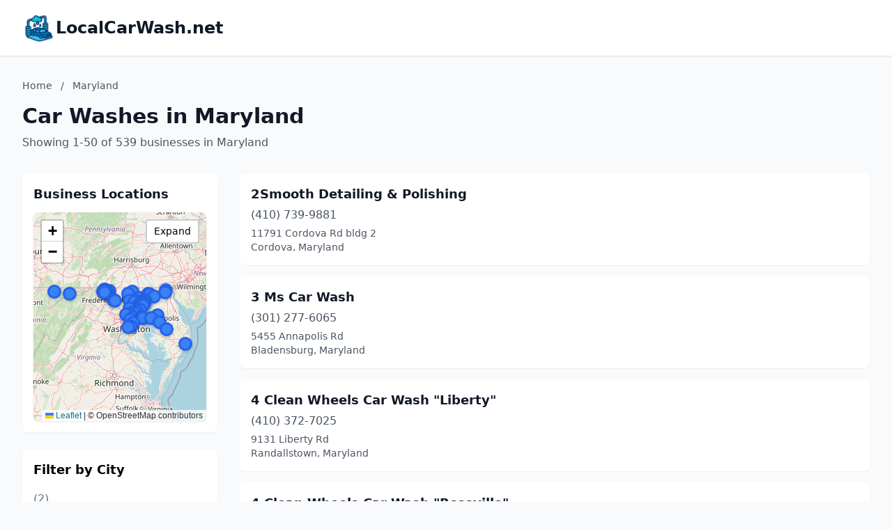

--- FILE ---
content_type: text/html; charset=utf-8
request_url: https://localcarwash.net/Maryland/
body_size: 12408
content:
<!DOCTYPE html>
<html lang="en">
<head>
    <meta charset="UTF-8">
    <meta name="viewport" content="width=device-width, initial-scale=1.0">
    <title>Maryland Car Washes - localcarwash.net</title>
    <meta name="description" content="Find car washes in Maryland on localcarwash.net">
    <link rel="icon" type="image/png" href="https://www.localdancinginstruction.com/cdn-cgi/image/width=200/https://www.localdancinginstruction.com/images/icon.png">

    <!-- Google tag (gtag.js) -->
    <script async src="https://www.googletagmanager.com/gtag/js?id=G-REY216B6ZM"></script>
    <script>
    window.dataLayer = window.dataLayer || [];
    function gtag(){dataLayer.push(arguments);}
    gtag('js', new Date());

    gtag('config', 'G-REY216B6ZM');
    </script>

    <link rel="stylesheet" href="/styles.css" onerror="this.remove()">
   
    <!-- Leaflet CSS -->
    <link rel="stylesheet" href="https://unpkg.com/leaflet@1.9.4/dist/leaflet.css" />
    <style>
        .text-primary { color: #2563eb; }
        .hover\:text-primary:hover { color: #1d4ed8; }
        .bg-primary { background-color: #2563eb; }
        .hover\:bg-primary-dark:hover { background-color: #1d4ed8; }
        
        /* Map styles */
        #businessMap {
            height: 300px;
            width: 100%;
            border-radius: 0.5rem;
            box-shadow: 0 1px 3px 0 rgba(0, 0, 0, 0.1);
            transition: height 0.3s ease;
        }
        #businessMap.expanded {
            height: 600px;
        }
        #mapContainer {
            transition: all 0.3s ease;
        }
        .map-expand-btn {
            position: absolute;
            top: 10px;
            right: 10px;
            z-index: 1000;
            background: white;
            border: 2px solid rgba(0,0,0,0.2);
            border-radius: 4px;
            padding: 5px 10px;
            cursor: pointer;
            font-size: 14px;
            transition: all 0.2s;
        }
        .map-expand-btn:hover {
            background: #f5f5f5;
        }
        
        /* Business modal styles */
        .business-modal {
            display: none;
            position: fixed;
            top: 0;
            left: 0;
            width: 100%;
            height: 100%;
            background: rgba(0, 0, 0, 0.5);
            z-index: 9999;
            align-items: center;
            justify-content: center;
        }
        .business-modal.active {
            display: flex;
        }
        .modal-content {
            background: white;
            border-radius: 0.5rem;
            padding: 1.5rem;
            max-width: 400px;
            width: 90%;
            box-shadow: 0 20px 25px -5px rgba(0, 0, 0, 0.1);
        }
        
        /* Custom marker styles */
        .featured-marker {
            background: #fbbf24;
            border: 3px solid #f59e0b;
            border-radius: 50%;
            width: 30px !important;
            height: 30px !important;
            margin-left: -15px !important;
            margin-top: -15px !important;
            box-shadow: 0 2px 6px rgba(0,0,0,0.3);
        }
        .regular-marker {
            background: #3b82f6;
            border: 3px solid #2563eb;
            border-radius: 50%;
            width: 20px !important;
            height: 20px !important;
            margin-left: -10px !important;
            margin-top: -10px !important;
            box-shadow: 0 2px 4px rgba(0,0,0,0.2);
        }
    </style>

</head>
<body class="bg-gray-50">
    <!-- Header -->
    <header class="bg-white shadow-sm border-b">
        <div class="max-w-7xl mx-auto px-4 sm:px-6 lg:px-8 py-4">
            <div class="text-2xl font-bold text-gray-900 flex items-center gap-3">
                <img src="https://localcarwash.net/cdn-cgi/image/width=200/https://localcarwash.net/images/icon.png" alt="LocalCarWash.net logo" class="h-12 w-12 object-contain">
                <a href="/" class="hover:text-primary">LocalCarWash.net</a>
            </div>
        </div>
    </header>
    <!-- Main Content -->
    <main class="min-h-screen">
        <div class="max-w-7xl mx-auto px-4 sm:px-6 lg:px-8 py-8">
            <!-- Page Header -->
            <div class="mb-8">
                <!-- Breadcrumb -->
                <nav class="text-sm text-gray-600 mb-4">
                    <a href="/" class="hover:text-primary">Home</a>
                    <span class="mx-2">/</span>
                    <span>Maryland</span>
                </nav>
                <h1 class="text-3xl font-bold text-gray-900 mb-2">Car Washes in Maryland</h1>
                <p class="text-gray-600">
                    Showing 1-50 of 539 businesses in Maryland
                </p>
            </div>

            <div class="grid lg:grid-cols-4 gap-8" id="mainGrid">
                <!-- Sidebar with Map and City Filter -->
                <aside class="lg:col-span-1" id="sidebarColumn">
                    <!-- Map Container -->
                    <div class="mb-6 bg-white rounded-lg shadow-sm p-4" id="mapContainer">
                        <h3 class="text-lg font-semibold text-gray-900 mb-3">Business Locations</h3>
                        <div class="relative">
                            <div id="businessMap"></div>
                            <button class="map-expand-btn" onclick="toggleMapExpand()">
                                <span class="expand-text">Expand</span>
                                <span class="collapse-text" style="display:none;">Collapse</span>
                            </button>
                        </div>
                    </div>
                    
                    <!-- City Filter -->
                    <div class="bg-white rounded-lg shadow-sm p-4">
                        <h3 class="text-lg font-semibold mb-3">Filter by City</h3>
                        <div class="space-y-2 max-h-96 overflow-y-auto">
                            <a href="/Maryland//" 
                               class="block py-1 text-gray-700 hover:text-primary">
                                 <span class="text-gray-500">(2)</span>
                            </a>
                            <a href="/Maryland/Aberdeen/" 
                               class="block py-1 text-gray-700 hover:text-primary">
                                Aberdeen <span class="text-gray-500">(5)</span>
                            </a>
                            <a href="/Maryland/Abingdon/" 
                               class="block py-1 text-gray-700 hover:text-primary">
                                Abingdon <span class="text-gray-500">(1)</span>
                            </a>
                            <a href="/Maryland/Accident/" 
                               class="block py-1 text-gray-700 hover:text-primary">
                                Accident <span class="text-gray-500">(1)</span>
                            </a>
                            <a href="/Maryland/Accokeek/" 
                               class="block py-1 text-gray-700 hover:text-primary">
                                Accokeek <span class="text-gray-500">(1)</span>
                            </a>
                            <a href="/Maryland/Annapolis/" 
                               class="block py-1 text-gray-700 hover:text-primary">
                                Annapolis <span class="text-gray-500">(10)</span>
                            </a>
                            <a href="/Maryland/Arbutus/" 
                               class="block py-1 text-gray-700 hover:text-primary">
                                Arbutus <span class="text-gray-500">(1)</span>
                            </a>
                            <a href="/Maryland/Ballenger-Creek/" 
                               class="block py-1 text-gray-700 hover:text-primary">
                                Ballenger Creek <span class="text-gray-500">(1)</span>
                            </a>
                            <a href="/Maryland/Baltimore/" 
                               class="block py-1 text-gray-700 hover:text-primary">
                                Baltimore <span class="text-gray-500">(61)</span>
                            </a>
                            <a href="/Maryland/Bel-Air/" 
                               class="block py-1 text-gray-700 hover:text-primary">
                                Bel Air <span class="text-gray-500">(5)</span>
                            </a>
                            <a href="/Maryland/Belcamp/" 
                               class="block py-1 text-gray-700 hover:text-primary">
                                Belcamp <span class="text-gray-500">(1)</span>
                            </a>
                            <a href="/Maryland/Beltsville/" 
                               class="block py-1 text-gray-700 hover:text-primary">
                                Beltsville <span class="text-gray-500">(2)</span>
                            </a>
                            <a href="/Maryland/Berlin/" 
                               class="block py-1 text-gray-700 hover:text-primary">
                                Berlin <span class="text-gray-500">(5)</span>
                            </a>
                            <a href="/Maryland/Berwyn-Heights/" 
                               class="block py-1 text-gray-700 hover:text-primary">
                                Berwyn Heights <span class="text-gray-500">(1)</span>
                            </a>
                            <a href="/Maryland/Bladensburg/" 
                               class="block py-1 text-gray-700 hover:text-primary">
                                Bladensburg <span class="text-gray-500">(2)</span>
                            </a>
                            <a href="/Maryland/Bowie/" 
                               class="block py-1 text-gray-700 hover:text-primary">
                                Bowie <span class="text-gray-500">(6)</span>
                            </a>
                            <a href="/Maryland/Brandywine/" 
                               class="block py-1 text-gray-700 hover:text-primary">
                                Brandywine <span class="text-gray-500">(1)</span>
                            </a>
                            <a href="/Maryland/Brock-Hall/" 
                               class="block py-1 text-gray-700 hover:text-primary">
                                Brock Hall <span class="text-gray-500">(1)</span>
                            </a>
                            <a href="/Maryland/Brooklyn-Park/" 
                               class="block py-1 text-gray-700 hover:text-primary">
                                Brooklyn Park <span class="text-gray-500">(1)</span>
                            </a>
                            <a href="/Maryland/Brunswick/" 
                               class="block py-1 text-gray-700 hover:text-primary">
                                Brunswick <span class="text-gray-500">(1)</span>
                            </a>
                            <a href="/Maryland/Bryans-Road/" 
                               class="block py-1 text-gray-700 hover:text-primary">
                                Bryans Road <span class="text-gray-500">(1)</span>
                            </a>
                            <a href="/Maryland/California/" 
                               class="block py-1 text-gray-700 hover:text-primary">
                                California <span class="text-gray-500">(3)</span>
                            </a>
                            <a href="/Maryland/Callaway/" 
                               class="block py-1 text-gray-700 hover:text-primary">
                                Callaway <span class="text-gray-500">(1)</span>
                            </a>
                            <a href="/Maryland/Cambridge/" 
                               class="block py-1 text-gray-700 hover:text-primary">
                                Cambridge <span class="text-gray-500">(4)</span>
                            </a>
                            <a href="/Maryland/Camp-Springs/" 
                               class="block py-1 text-gray-700 hover:text-primary">
                                Camp Springs <span class="text-gray-500">(1)</span>
                            </a>
                            <a href="/Maryland/Capitol-Heights/" 
                               class="block py-1 text-gray-700 hover:text-primary">
                                Capitol Heights <span class="text-gray-500">(10)</span>
                            </a>
                            <a href="/Maryland/Catonsville/" 
                               class="block py-1 text-gray-700 hover:text-primary">
                                Catonsville <span class="text-gray-500">(4)</span>
                            </a>
                            <a href="/Maryland/Cavetown/" 
                               class="block py-1 text-gray-700 hover:text-primary">
                                Cavetown <span class="text-gray-500">(1)</span>
                            </a>
                            <a href="/Maryland/Centreville/" 
                               class="block py-1 text-gray-700 hover:text-primary">
                                Centreville <span class="text-gray-500">(1)</span>
                            </a>
                            <a href="/Maryland/Charlotte-Hall/" 
                               class="block py-1 text-gray-700 hover:text-primary">
                                Charlotte Hall <span class="text-gray-500">(1)</span>
                            </a>
                            <a href="/Maryland/Chester/" 
                               class="block py-1 text-gray-700 hover:text-primary">
                                Chester <span class="text-gray-500">(1)</span>
                            </a>
                            <a href="/Maryland/Chestertown/" 
                               class="block py-1 text-gray-700 hover:text-primary">
                                Chestertown <span class="text-gray-500">(1)</span>
                            </a>
                            <a href="/Maryland/Chillum/" 
                               class="block py-1 text-gray-700 hover:text-primary">
                                Chillum <span class="text-gray-500">(1)</span>
                            </a>
                            <a href="/Maryland/Clarksville/" 
                               class="block py-1 text-gray-700 hover:text-primary">
                                Clarksville <span class="text-gray-500">(1)</span>
                            </a>
                            <a href="/Maryland/Clinton/" 
                               class="block py-1 text-gray-700 hover:text-primary">
                                Clinton <span class="text-gray-500">(5)</span>
                            </a>
                            <a href="/Maryland/Cockeysville/" 
                               class="block py-1 text-gray-700 hover:text-primary">
                                Cockeysville <span class="text-gray-500">(4)</span>
                            </a>
                            <a href="/Maryland/Colesville/" 
                               class="block py-1 text-gray-700 hover:text-primary">
                                Colesville <span class="text-gray-500">(1)</span>
                            </a>
                            <a href="/Maryland/College-Park/" 
                               class="block py-1 text-gray-700 hover:text-primary">
                                College Park <span class="text-gray-500">(2)</span>
                            </a>
                            <a href="/Maryland/Columbia/" 
                               class="block py-1 text-gray-700 hover:text-primary">
                                Columbia <span class="text-gray-500">(6)</span>
                            </a>
                            <a href="/Maryland/Cordova/" 
                               class="block py-1 text-gray-700 hover:text-primary">
                                Cordova <span class="text-gray-500">(1)</span>
                            </a>
                            <a href="/Maryland/Crisfield/" 
                               class="block py-1 text-gray-700 hover:text-primary">
                                Crisfield <span class="text-gray-500">(2)</span>
                            </a>
                            <a href="/Maryland/Cumberland/" 
                               class="block py-1 text-gray-700 hover:text-primary">
                                Cumberland <span class="text-gray-500">(6)</span>
                            </a>
                            <a href="/Maryland/Curtis-Bay-Industrial-Area/" 
                               class="block py-1 text-gray-700 hover:text-primary">
                                Curtis Bay Industrial Area <span class="text-gray-500">(1)</span>
                            </a>
                            <a href="/Maryland/Delmar/" 
                               class="block py-1 text-gray-700 hover:text-primary">
                                Delmar <span class="text-gray-500">(1)</span>
                            </a>
                            <a href="/Maryland/Denton/" 
                               class="block py-1 text-gray-700 hover:text-primary">
                                Denton <span class="text-gray-500">(1)</span>
                            </a>
                            <a href="/Maryland/District-Heights/" 
                               class="block py-1 text-gray-700 hover:text-primary">
                                District Heights <span class="text-gray-500">(1)</span>
                            </a>
                            <a href="/Maryland/Dundalk/" 
                               class="block py-1 text-gray-700 hover:text-primary">
                                Dundalk <span class="text-gray-500">(2)</span>
                            </a>
                            <a href="/Maryland/Dunkirk/" 
                               class="block py-1 text-gray-700 hover:text-primary">
                                Dunkirk <span class="text-gray-500">(1)</span>
                            </a>
                            <a href="/Maryland/Easton/" 
                               class="block py-1 text-gray-700 hover:text-primary">
                                Easton <span class="text-gray-500">(7)</span>
                            </a>
                            <a href="/Maryland/Edgemere/" 
                               class="block py-1 text-gray-700 hover:text-primary">
                                Edgemere <span class="text-gray-500">(3)</span>
                            </a>
                            <a href="/Maryland/Edgewater/" 
                               class="block py-1 text-gray-700 hover:text-primary">
                                Edgewater <span class="text-gray-500">(3)</span>
                            </a>
                            <a href="/Maryland/Edgewood/" 
                               class="block py-1 text-gray-700 hover:text-primary">
                                Edgewood <span class="text-gray-500">(7)</span>
                            </a>
                            <a href="/Maryland/Eldersburg/" 
                               class="block py-1 text-gray-700 hover:text-primary">
                                Eldersburg <span class="text-gray-500">(1)</span>
                            </a>
                            <a href="/Maryland/Elkridge/" 
                               class="block py-1 text-gray-700 hover:text-primary">
                                Elkridge <span class="text-gray-500">(2)</span>
                            </a>
                            <a href="/Maryland/Elkton/" 
                               class="block py-1 text-gray-700 hover:text-primary">
                                Elkton <span class="text-gray-500">(7)</span>
                            </a>
                            <a href="/Maryland/Ellicott-City/" 
                               class="block py-1 text-gray-700 hover:text-primary">
                                Ellicott City <span class="text-gray-500">(5)</span>
                            </a>
                            <a href="/Maryland/Emmitsburg/" 
                               class="block py-1 text-gray-700 hover:text-primary">
                                Emmitsburg <span class="text-gray-500">(1)</span>
                            </a>
                            <a href="/Maryland/Essex/" 
                               class="block py-1 text-gray-700 hover:text-primary">
                                Essex <span class="text-gray-500">(4)</span>
                            </a>
                            <a href="/Maryland/Fallston/" 
                               class="block py-1 text-gray-700 hover:text-primary">
                                Fallston <span class="text-gray-500">(5)</span>
                            </a>
                            <a href="/Maryland/Federalsburg/" 
                               class="block py-1 text-gray-700 hover:text-primary">
                                Federalsburg <span class="text-gray-500">(2)</span>
                            </a>
                            <a href="/Maryland/Forestville/" 
                               class="block py-1 text-gray-700 hover:text-primary">
                                Forestville <span class="text-gray-500">(3)</span>
                            </a>
                            <a href="/Maryland/Fort-Meade/" 
                               class="block py-1 text-gray-700 hover:text-primary">
                                Fort Meade <span class="text-gray-500">(1)</span>
                            </a>
                            <a href="/Maryland/Fort-Washington/" 
                               class="block py-1 text-gray-700 hover:text-primary">
                                Fort Washington <span class="text-gray-500">(3)</span>
                            </a>
                            <a href="/Maryland/Frederick/" 
                               class="block py-1 text-gray-700 hover:text-primary">
                                Frederick <span class="text-gray-500">(18)</span>
                            </a>
                            <a href="/Maryland/Frostburg/" 
                               class="block py-1 text-gray-700 hover:text-primary">
                                Frostburg <span class="text-gray-500">(2)</span>
                            </a>
                            <a href="/Maryland/Fruitland/" 
                               class="block py-1 text-gray-700 hover:text-primary">
                                Fruitland <span class="text-gray-500">(1)</span>
                            </a>
                            <a href="/Maryland/Gaithersburg/" 
                               class="block py-1 text-gray-700 hover:text-primary">
                                Gaithersburg <span class="text-gray-500">(12)</span>
                            </a>
                            <a href="/Maryland/Gambrills/" 
                               class="block py-1 text-gray-700 hover:text-primary">
                                Gambrills <span class="text-gray-500">(5)</span>
                            </a>
                            <a href="/Maryland/Garrison/" 
                               class="block py-1 text-gray-700 hover:text-primary">
                                Garrison <span class="text-gray-500">(1)</span>
                            </a>
                            <a href="/Maryland/Germantown/" 
                               class="block py-1 text-gray-700 hover:text-primary">
                                Germantown <span class="text-gray-500">(9)</span>
                            </a>
                            <a href="/Maryland/Glen-Burnie/" 
                               class="block py-1 text-gray-700 hover:text-primary">
                                Glen Burnie <span class="text-gray-500">(10)</span>
                            </a>
                            <a href="/Maryland/Glenn-Dale/" 
                               class="block py-1 text-gray-700 hover:text-primary">
                                Glenn Dale <span class="text-gray-500">(1)</span>
                            </a>
                            <a href="/Maryland/Gwynn-Oak/" 
                               class="block py-1 text-gray-700 hover:text-primary">
                                Gwynn Oak <span class="text-gray-500">(1)</span>
                            </a>
                            <a href="/Maryland/Hagerstown/" 
                               class="block py-1 text-gray-700 hover:text-primary">
                                Hagerstown <span class="text-gray-500">(16)</span>
                            </a>
                            <a href="/Maryland/Halethorpe/" 
                               class="block py-1 text-gray-700 hover:text-primary">
                                Halethorpe <span class="text-gray-500">(2)</span>
                            </a>
                            <a href="/Maryland/Hampstead/" 
                               class="block py-1 text-gray-700 hover:text-primary">
                                Hampstead <span class="text-gray-500">(2)</span>
                            </a>
                            <a href="/Maryland/Hanover/" 
                               class="block py-1 text-gray-700 hover:text-primary">
                                Hanover <span class="text-gray-500">(3)</span>
                            </a>
                            <a href="/Maryland/Harwood/" 
                               class="block py-1 text-gray-700 hover:text-primary">
                                Harwood <span class="text-gray-500">(1)</span>
                            </a>
                            <a href="/Maryland/Havre-De-Grace/" 
                               class="block py-1 text-gray-700 hover:text-primary">
                                Havre De Grace <span class="text-gray-500">(2)</span>
                            </a>
                            <a href="/Maryland/Huntingtown/" 
                               class="block py-1 text-gray-700 hover:text-primary">
                                Huntingtown <span class="text-gray-500">(1)</span>
                            </a>
                            <a href="/Maryland/Hurlock/" 
                               class="block py-1 text-gray-700 hover:text-primary">
                                Hurlock <span class="text-gray-500">(1)</span>
                            </a>
                            <a href="/Maryland/Hyattsville/" 
                               class="block py-1 text-gray-700 hover:text-primary">
                                Hyattsville <span class="text-gray-500">(12)</span>
                            </a>
                            <a href="/Maryland/Indian-Head/" 
                               class="block py-1 text-gray-700 hover:text-primary">
                                Indian Head <span class="text-gray-500">(2)</span>
                            </a>
                            <a href="/Maryland/Jessup/" 
                               class="block py-1 text-gray-700 hover:text-primary">
                                Jessup <span class="text-gray-500">(3)</span>
                            </a>
                            <a href="/Maryland/Joppatowne/" 
                               class="block py-1 text-gray-700 hover:text-primary">
                                Joppatowne <span class="text-gray-500">(2)</span>
                            </a>
                            <a href="/Maryland/Kensington/" 
                               class="block py-1 text-gray-700 hover:text-primary">
                                Kensington <span class="text-gray-500">(2)</span>
                            </a>
                            <a href="/Maryland/La-Plata/" 
                               class="block py-1 text-gray-700 hover:text-primary">
                                La Plata <span class="text-gray-500">(5)</span>
                            </a>
                            <a href="/Maryland/La-Vale/" 
                               class="block py-1 text-gray-700 hover:text-primary">
                                La Vale <span class="text-gray-500">(1)</span>
                            </a>
                            <a href="/Maryland/Landover/" 
                               class="block py-1 text-gray-700 hover:text-primary">
                                Landover <span class="text-gray-500">(1)</span>
                            </a>
                            <a href="/Maryland/Landover-Hills/" 
                               class="block py-1 text-gray-700 hover:text-primary">
                                Landover Hills <span class="text-gray-500">(1)</span>
                            </a>
                            <a href="/Maryland/Lanham/" 
                               class="block py-1 text-gray-700 hover:text-primary">
                                Lanham <span class="text-gray-500">(6)</span>
                            </a>
                            <a href="/Maryland/Laurel/" 
                               class="block py-1 text-gray-700 hover:text-primary">
                                Laurel <span class="text-gray-500">(12)</span>
                            </a>
                            <a href="/Maryland/Lexington-Park/" 
                               class="block py-1 text-gray-700 hover:text-primary">
                                Lexington Park <span class="text-gray-500">(1)</span>
                            </a>
                            <a href="/Maryland/Linthicum-Heights/" 
                               class="block py-1 text-gray-700 hover:text-primary">
                                Linthicum Heights <span class="text-gray-500">(1)</span>
                            </a>
                            <a href="/Maryland/Lutherville/" 
                               class="block py-1 text-gray-700 hover:text-primary">
                                Lutherville <span class="text-gray-500">(1)</span>
                            </a>
                            <a href="/Maryland/Maryland-City/" 
                               class="block py-1 text-gray-700 hover:text-primary">
                                Maryland City <span class="text-gray-500">(1)</span>
                            </a>
                            <a href="/Maryland/Mchenry/" 
                               class="block py-1 text-gray-700 hover:text-primary">
                                Mchenry <span class="text-gray-500">(1)</span>
                            </a>
                            <a href="/Maryland/Middle-River/" 
                               class="block py-1 text-gray-700 hover:text-primary">
                                Middle River <span class="text-gray-500">(5)</span>
                            </a>
                            <a href="/Maryland/Middletown/" 
                               class="block py-1 text-gray-700 hover:text-primary">
                                Middletown <span class="text-gray-500">(2)</span>
                            </a>
                            <a href="/Maryland/Millersville/" 
                               class="block py-1 text-gray-700 hover:text-primary">
                                Millersville <span class="text-gray-500">(2)</span>
                            </a>
                            <a href="/Maryland/Mt-Airy/" 
                               class="block py-1 text-gray-700 hover:text-primary">
                                Mt Airy <span class="text-gray-500">(3)</span>
                            </a>
                            <a href="/Maryland/New-Carrollton/" 
                               class="block py-1 text-gray-700 hover:text-primary">
                                New Carrollton <span class="text-gray-500">(1)</span>
                            </a>
                            <a href="/Maryland/New-Market/" 
                               class="block py-1 text-gray-700 hover:text-primary">
                                New Market <span class="text-gray-500">(1)</span>
                            </a>
                            <a href="/Maryland/North-East/" 
                               class="block py-1 text-gray-700 hover:text-primary">
                                North East <span class="text-gray-500">(3)</span>
                            </a>
                            <a href="/Maryland/North-Potomac/" 
                               class="block py-1 text-gray-700 hover:text-primary">
                                North Potomac <span class="text-gray-500">(1)</span>
                            </a>
                            <a href="/Maryland/Nottingham/" 
                               class="block py-1 text-gray-700 hover:text-primary">
                                Nottingham <span class="text-gray-500">(3)</span>
                            </a>
                            <a href="/Maryland/Oakland/" 
                               class="block py-1 text-gray-700 hover:text-primary">
                                Oakland <span class="text-gray-500">(2)</span>
                            </a>
                            <a href="/Maryland/Ocean-City/" 
                               class="block py-1 text-gray-700 hover:text-primary">
                                Ocean City <span class="text-gray-500">(2)</span>
                            </a>
                            <a href="/Maryland/Odenton/" 
                               class="block py-1 text-gray-700 hover:text-primary">
                                Odenton <span class="text-gray-500">(2)</span>
                            </a>
                            <a href="/Maryland/Olney/" 
                               class="block py-1 text-gray-700 hover:text-primary">
                                Olney <span class="text-gray-500">(1)</span>
                            </a>
                            <a href="/Maryland/Owings-Mills/" 
                               class="block py-1 text-gray-700 hover:text-primary">
                                Owings Mills <span class="text-gray-500">(3)</span>
                            </a>
                            <a href="/Maryland/Oxon-Hill/" 
                               class="block py-1 text-gray-700 hover:text-primary">
                                Oxon Hill <span class="text-gray-500">(2)</span>
                            </a>
                            <a href="/Maryland/Parkville/" 
                               class="block py-1 text-gray-700 hover:text-primary">
                                Parkville <span class="text-gray-500">(4)</span>
                            </a>
                            <a href="/Maryland/Pasadena/" 
                               class="block py-1 text-gray-700 hover:text-primary">
                                Pasadena <span class="text-gray-500">(8)</span>
                            </a>
                            <a href="/Maryland/Patuxent-River/" 
                               class="block py-1 text-gray-700 hover:text-primary">
                                Patuxent River <span class="text-gray-500">(1)</span>
                            </a>
                            <a href="/Maryland/Perry-Hall/" 
                               class="block py-1 text-gray-700 hover:text-primary">
                                Perry Hall <span class="text-gray-500">(1)</span>
                            </a>
                            <a href="/Maryland/Pikesville/" 
                               class="block py-1 text-gray-700 hover:text-primary">
                                Pikesville <span class="text-gray-500">(1)</span>
                            </a>
                            <a href="/Maryland/Pittsville/" 
                               class="block py-1 text-gray-700 hover:text-primary">
                                Pittsville <span class="text-gray-500">(1)</span>
                            </a>
                            <a href="/Maryland/Pocomoke-City/" 
                               class="block py-1 text-gray-700 hover:text-primary">
                                Pocomoke City <span class="text-gray-500">(2)</span>
                            </a>
                            <a href="/Maryland/Potomac/" 
                               class="block py-1 text-gray-700 hover:text-primary">
                                Potomac <span class="text-gray-500">(2)</span>
                            </a>
                            <a href="/Maryland/Prince-Frederick/" 
                               class="block py-1 text-gray-700 hover:text-primary">
                                Prince Frederick <span class="text-gray-500">(2)</span>
                            </a>
                            <a href="/Maryland/Princess-Anne/" 
                               class="block py-1 text-gray-700 hover:text-primary">
                                Princess Anne <span class="text-gray-500">(1)</span>
                            </a>
                            <a href="/Maryland/Randallstown/" 
                               class="block py-1 text-gray-700 hover:text-primary">
                                Randallstown <span class="text-gray-500">(3)</span>
                            </a>
                            <a href="/Maryland/Reisterstown/" 
                               class="block py-1 text-gray-700 hover:text-primary">
                                Reisterstown <span class="text-gray-500">(4)</span>
                            </a>
                            <a href="/Maryland/Rising-Sun/" 
                               class="block py-1 text-gray-700 hover:text-primary">
                                Rising Sun <span class="text-gray-500">(1)</span>
                            </a>
                            <a href="/Maryland/Robinwood/" 
                               class="block py-1 text-gray-700 hover:text-primary">
                                Robinwood <span class="text-gray-500">(1)</span>
                            </a>
                            <a href="/Maryland/Rockville/" 
                               class="block py-1 text-gray-700 hover:text-primary">
                                Rockville <span class="text-gray-500">(5)</span>
                            </a>
                            <a href="/Maryland/Rosedale/" 
                               class="block py-1 text-gray-700 hover:text-primary">
                                Rosedale <span class="text-gray-500">(7)</span>
                            </a>
                            <a href="/Maryland/Salisbury/" 
                               class="block py-1 text-gray-700 hover:text-primary">
                                Salisbury <span class="text-gray-500">(14)</span>
                            </a>
                            <a href="/Maryland/Severn/" 
                               class="block py-1 text-gray-700 hover:text-primary">
                                Severn <span class="text-gray-500">(4)</span>
                            </a>
                            <a href="/Maryland/Severna-Park/" 
                               class="block py-1 text-gray-700 hover:text-primary">
                                Severna Park <span class="text-gray-500">(2)</span>
                            </a>
                            <a href="/Maryland/Shady-Side/" 
                               class="block py-1 text-gray-700 hover:text-primary">
                                Shady Side <span class="text-gray-500">(1)</span>
                            </a>
                            <a href="/Maryland/Silver-Hill/" 
                               class="block py-1 text-gray-700 hover:text-primary">
                                Silver Hill <span class="text-gray-500">(1)</span>
                            </a>
                            <a href="/Maryland/Silver-Spring/" 
                               class="block py-1 text-gray-700 hover:text-primary">
                                Silver Spring <span class="text-gray-500">(9)</span>
                            </a>
                            <a href="/Maryland/Snow-Hill/" 
                               class="block py-1 text-gray-700 hover:text-primary">
                                Snow Hill <span class="text-gray-500">(1)</span>
                            </a>
                            <a href="/Maryland/Solomons/" 
                               class="block py-1 text-gray-700 hover:text-primary">
                                Solomons <span class="text-gray-500">(1)</span>
                            </a>
                            <a href="/Maryland/South-Laurel/" 
                               class="block py-1 text-gray-700 hover:text-primary">
                                South Laurel <span class="text-gray-500">(1)</span>
                            </a>
                            <a href="/Maryland/Stevensville/" 
                               class="block py-1 text-gray-700 hover:text-primary">
                                Stevensville <span class="text-gray-500">(3)</span>
                            </a>
                            <a href="/Maryland/Sykesville/" 
                               class="block py-1 text-gray-700 hover:text-primary">
                                Sykesville <span class="text-gray-500">(3)</span>
                            </a>
                            <a href="/Maryland/Takoma-Park/" 
                               class="block py-1 text-gray-700 hover:text-primary">
                                Takoma Park <span class="text-gray-500">(3)</span>
                            </a>
                            <a href="/Maryland/Taneytown/" 
                               class="block py-1 text-gray-700 hover:text-primary">
                                Taneytown <span class="text-gray-500">(1)</span>
                            </a>
                            <a href="/Maryland/Temple-Hills/" 
                               class="block py-1 text-gray-700 hover:text-primary">
                                Temple Hills <span class="text-gray-500">(4)</span>
                            </a>
                            <a href="/Maryland/Thurmont/" 
                               class="block py-1 text-gray-700 hover:text-primary">
                                Thurmont <span class="text-gray-500">(1)</span>
                            </a>
                            <a href="/Maryland/Timonium/" 
                               class="block py-1 text-gray-700 hover:text-primary">
                                Timonium <span class="text-gray-500">(2)</span>
                            </a>
                            <a href="/Maryland/Towson/" 
                               class="block py-1 text-gray-700 hover:text-primary">
                                Towson <span class="text-gray-500">(3)</span>
                            </a>
                            <a href="/Maryland/Upper-Marlboro/" 
                               class="block py-1 text-gray-700 hover:text-primary">
                                Upper Marlboro <span class="text-gray-500">(4)</span>
                            </a>
                            <a href="/Maryland/Waldorf/" 
                               class="block py-1 text-gray-700 hover:text-primary">
                                Waldorf <span class="text-gray-500">(15)</span>
                            </a>
                            <a href="/Maryland/West-Ocean-City/" 
                               class="block py-1 text-gray-700 hover:text-primary">
                                West Ocean City <span class="text-gray-500">(1)</span>
                            </a>
                            <a href="/Maryland/Westminster/" 
                               class="block py-1 text-gray-700 hover:text-primary">
                                Westminster <span class="text-gray-500">(6)</span>
                            </a>
                            <a href="/Maryland/Wheaton/" 
                               class="block py-1 text-gray-700 hover:text-primary">
                                Wheaton <span class="text-gray-500">(1)</span>
                            </a>
                            <a href="/Maryland/White-Marsh/" 
                               class="block py-1 text-gray-700 hover:text-primary">
                                White Marsh <span class="text-gray-500">(1)</span>
                            </a>
                            <a href="/Maryland/White-Plains/" 
                               class="block py-1 text-gray-700 hover:text-primary">
                                White Plains <span class="text-gray-500">(1)</span>
                            </a>
                            <a href="/Maryland/Willards/" 
                               class="block py-1 text-gray-700 hover:text-primary">
                                Willards <span class="text-gray-500">(1)</span>
                            </a>
                            <a href="/Maryland/Wilson-conococheague/" 
                               class="block py-1 text-gray-700 hover:text-primary">
                                Wilson-Conococheague <span class="text-gray-500">(1)</span>
                            </a>
                            <a href="/Maryland/Windsor-Mill/" 
                               class="block py-1 text-gray-700 hover:text-primary">
                                Windsor Mill <span class="text-gray-500">(4)</span>
                            </a>
                            <a href="/Maryland/Woodlawn/" 
                               class="block py-1 text-gray-700 hover:text-primary">
                                Woodlawn <span class="text-gray-500">(4)</span>
                            </a>
                            <a href="/Maryland/Woodstock/" 
                               class="block py-1 text-gray-700 hover:text-primary">
                                Woodstock <span class="text-gray-500">(1)</span>
                            </a>
                        </div>
                    </div>                </aside>

                <!-- Business Listings -->
                <div class="lg:col-span-3" id="listingsColumn">
                    <div class="space-y-4">
                        <div class="business-card bg-white rounded-lg shadow-sm p-4 hover:shadow-md transition-shadow
                            ">
                            <div class="flex justify-between items-start">
                                <div class="flex-1">
                                    <h3 class="text-lg font-semibold mb-1">
                                        <a href="/Maryland/2Smooth-Detailing--Polishing-68129754748/" class="text-gray-900 hover:text-primary">
                                            2Smooth Detailing &amp; Polishing
                                        </a>
                                    </h3>
                                    <p class="text-gray-600 text-md mb-1">(410) 739-9881</p>
                                    <p class="text-gray-600 text-sm">11791 Cordova Rd bldg 2</p>
                                    <p class="text-gray-600 text-sm">Cordova, Maryland</p>
                                </div>
                                <div class="ml-4 flex flex-col items-end">
                                </div>
                            </div>
                        </div>                        
                        <div class="business-card bg-white rounded-lg shadow-sm p-4 hover:shadow-md transition-shadow
                            ">
                            <div class="flex justify-between items-start">
                                <div class="flex-1">
                                    <h3 class="text-lg font-semibold mb-1">
                                        <a href="/Maryland/3-Ms-Car-Wash-60945402149/" class="text-gray-900 hover:text-primary">
                                            3 Ms Car Wash
                                        </a>
                                    </h3>
                                    <p class="text-gray-600 text-md mb-1">(301) 277-6065</p>
                                    <p class="text-gray-600 text-sm">5455 Annapolis Rd</p>
                                    <p class="text-gray-600 text-sm">Bladensburg, Maryland</p>
                                </div>
                                <div class="ml-4 flex flex-col items-end">
                                </div>
                            </div>
                        </div>                        
                        <div class="business-card bg-white rounded-lg shadow-sm p-4 hover:shadow-md transition-shadow
                            ">
                            <div class="flex justify-between items-start">
                                <div class="flex-1">
                                    <h3 class="text-lg font-semibold mb-1">
                                        <a href="/Maryland/4-Clean-Wheels-Car-Wash-Liberty-66957086770/" class="text-gray-900 hover:text-primary">
                                            4 Clean Wheels Car Wash &quot;Liberty&quot;
                                        </a>
                                    </h3>
                                    <p class="text-gray-600 text-md mb-1">(410) 372-7025</p>
                                    <p class="text-gray-600 text-sm">9131 Liberty Rd</p>
                                    <p class="text-gray-600 text-sm">Randallstown, Maryland</p>
                                </div>
                                <div class="ml-4 flex flex-col items-end">
                                </div>
                            </div>
                        </div>                        
                        <div class="business-card bg-white rounded-lg shadow-sm p-4 hover:shadow-md transition-shadow
                            ">
                            <div class="flex justify-between items-start">
                                <div class="flex-1">
                                    <h3 class="text-lg font-semibold mb-1">
                                        <a href="/Maryland/4-Clean-Wheels-Car-Wash-Rossville-63066196158/" class="text-gray-900 hover:text-primary">
                                            4 Clean Wheels Car Wash &quot;Rossville&quot;
                                        </a>
                                    </h3>
                                    <p class="text-gray-600 text-md mb-1">(410) 372-7025</p>
                                    <p class="text-gray-600 text-sm">6220 Rossville Blvd</p>
                                    <p class="text-gray-600 text-sm">Rosedale, Maryland</p>
                                </div>
                                <div class="ml-4 flex flex-col items-end">
                                </div>
                            </div>
                        </div>                        
                        <div class="business-card bg-white rounded-lg shadow-sm p-4 hover:shadow-md transition-shadow
                            ">
                            <div class="flex justify-between items-start">
                                <div class="flex-1">
                                    <h3 class="text-lg font-semibold mb-1">
                                        <a href="/Maryland/5-Star-Auto-Spa-Car-Wash-COMING-SOON-26344918312/" class="text-gray-900 hover:text-primary">
                                            5 Star Auto Spa Car Wash (COMING SOON)
                                        </a>
                                    </h3>
                                    <p class="text-gray-600 text-md mb-1">(703) 344-1236</p>
                                    <p class="text-gray-600 text-sm">20 Eastern Blvd S</p>
                                    <p class="text-gray-600 text-sm">Hagerstown, Maryland</p>
                                </div>
                                <div class="ml-4 flex flex-col items-end">
                                </div>
                            </div>
                        </div>                        
                        <div class="business-card bg-white rounded-lg shadow-sm p-4 hover:shadow-md transition-shadow
                            ">
                            <div class="flex justify-between items-start">
                                <div class="flex-1">
                                    <h3 class="text-lg font-semibold mb-1">
                                        <a href="/Maryland/5-Star-Wash-18562250130/" class="text-gray-900 hover:text-primary">
                                            5 Star Wash
                                        </a>
                                    </h3>
                                    <p class="text-gray-600 text-sm">1390 W Patrick St</p>
                                    <p class="text-gray-600 text-sm">Frederick, Maryland</p>
                                </div>
                                <div class="ml-4 flex flex-col items-end">
                                </div>
                            </div>
                        </div>                        
                        <div class="business-card bg-white rounded-lg shadow-sm p-4 hover:shadow-md transition-shadow
                            ">
                            <div class="flex justify-between items-start">
                                <div class="flex-1">
                                    <h3 class="text-lg font-semibold mb-1">
                                        <a href="/Maryland/ADL-CarWash-LLC-30773054073/" class="text-gray-900 hover:text-primary">
                                            A.D.L CarWash LLC
                                        </a>
                                    </h3>
                                    <p class="text-gray-600 text-md mb-1">(443) 635-5639</p>
                                    <p class="text-gray-600 text-sm">Baltimore, Maryland</p>
                                </div>
                                <div class="ml-4 flex flex-col items-end">
                                </div>
                            </div>
                        </div>                        
                        <div class="business-card bg-white rounded-lg shadow-sm p-4 hover:shadow-md transition-shadow
                            ">
                            <div class="flex justify-between items-start">
                                <div class="flex-1">
                                    <h3 class="text-lg font-semibold mb-1">
                                        <a href="/Maryland/AA-Auto-Butlers-64828720963/" class="text-gray-900 hover:text-primary">
                                            AA Auto Butlers
                                        </a>
                                    </h3>
                                    <p class="text-gray-600 text-md mb-1">(301) 433-1598</p>
                                    <p class="text-gray-600 text-sm">9408 Ivy Park St</p>
                                    <p class="text-gray-600 text-sm">Capitol Heights, Maryland</p>
                                </div>
                                <div class="ml-4 flex flex-col items-end">
                                </div>
                            </div>
                        </div>                        
                        <div class="business-card bg-white rounded-lg shadow-sm p-4 hover:shadow-md transition-shadow
                            ">
                            <div class="flex justify-between items-start">
                                <div class="flex-1">
                                    <h3 class="text-lg font-semibold mb-1">
                                        <a href="/Maryland/Aberdeen-Car-Wash-71730436841/" class="text-gray-900 hover:text-primary">
                                            Aberdeen Car Wash
                                        </a>
                                    </h3>
                                    <p class="text-gray-600 text-md mb-1">(410) 272-8170</p>
                                    <p class="text-gray-600 text-sm">502 S Philadelphia Blvd</p>
                                    <p class="text-gray-600 text-sm">Aberdeen, Maryland</p>
                                </div>
                                <div class="ml-4 flex flex-col items-end">
                                </div>
                            </div>
                        </div>                        
                        <div class="business-card bg-white rounded-lg shadow-sm p-4 hover:shadow-md transition-shadow
                            ">
                            <div class="flex justify-between items-start">
                                <div class="flex-1">
                                    <h3 class="text-lg font-semibold mb-1">
                                        <a href="/Maryland/Ac--T-Car-Wash-93244751088/" class="text-gray-900 hover:text-primary">
                                            Ac &amp; T Car Wash
                                        </a>
                                    </h3>
                                    <p class="text-gray-600 text-sm">Cavetown, Maryland</p>
                                </div>
                                <div class="ml-4 flex flex-col items-end">
                                </div>
                            </div>
                        </div>                        
                        <div class="business-card bg-white rounded-lg shadow-sm p-4 hover:shadow-md transition-shadow
                            ">
                            <div class="flex justify-between items-start">
                                <div class="flex-1">
                                    <h3 class="text-lg font-semibold mb-1">
                                        <a href="/Maryland/ACT-Car-Wash-49709622146/" class="text-gray-900 hover:text-primary">
                                            AC&amp;T Car Wash
                                        </a>
                                    </h3>
                                    <p class="text-gray-600 text-sm">428 Cook St</p>
                                    <p class="text-gray-600 text-sm">Hagerstown, Maryland</p>
                                </div>
                                <div class="ml-4 flex flex-col items-end">
                                </div>
                            </div>
                        </div>                        
                        <div class="business-card bg-white rounded-lg shadow-sm p-4 hover:shadow-md transition-shadow
                            ">
                            <div class="flex justify-between items-start">
                                <div class="flex-1">
                                    <h3 class="text-lg font-semibold mb-1">
                                        <a href="/Maryland/ACT-Car-Wash-41423204937/" class="text-gray-900 hover:text-primary">
                                            AC&amp;T Car Wash
                                        </a>
                                    </h3>
                                    <p class="text-gray-600 text-sm">Hagerstown, Maryland</p>
                                </div>
                                <div class="ml-4 flex flex-col items-end">
                                </div>
                            </div>
                        </div>                        
                        <div class="business-card bg-white rounded-lg shadow-sm p-4 hover:shadow-md transition-shadow
                            ">
                            <div class="flex justify-between items-start">
                                <div class="flex-1">
                                    <h3 class="text-lg font-semibold mb-1">
                                        <a href="/Maryland/ACT-Car-Wash-29643234176/" class="text-gray-900 hover:text-primary">
                                            AC&amp;T Car Wash
                                        </a>
                                    </h3>
                                    <p class="text-gray-600 text-sm">18141 Garland Groh Blvd</p>
                                    <p class="text-gray-600 text-sm">Hagerstown, Maryland</p>
                                </div>
                                <div class="ml-4 flex flex-col items-end">
                                </div>
                            </div>
                        </div>                        
                        <div class="business-card bg-white rounded-lg shadow-sm p-4 hover:shadow-md transition-shadow
                            ">
                            <div class="flex justify-between items-start">
                                <div class="flex-1">
                                    <h3 class="text-lg font-semibold mb-1">
                                        <a href="/Maryland/Accident-Car-Wash-24486512943/" class="text-gray-900 hover:text-primary">
                                            Accident Car Wash
                                        </a>
                                    </h3>
                                    <p class="text-gray-600 text-sm">306 S Main St</p>
                                    <p class="text-gray-600 text-sm">Accident, Maryland</p>
                                </div>
                                <div class="ml-4 flex flex-col items-end">
                                </div>
                            </div>
                        </div>                        
                        <div class="business-card bg-white rounded-lg shadow-sm p-4 hover:shadow-md transition-shadow
                            ">
                            <div class="flex justify-between items-start">
                                <div class="flex-1">
                                    <h3 class="text-lg font-semibold mb-1">
                                        <a href="/Maryland/Accustomed-2-Servin-81950137220/" class="text-gray-900 hover:text-primary">
                                            Accustomed 2 Servin&#x27;
                                        </a>
                                    </h3>
                                    <p class="text-gray-600 text-md mb-1">(443) 740-7438</p>
                                    <p class="text-gray-600 text-sm">1529 Leslie Rd</p>
                                    <p class="text-gray-600 text-sm">Baltimore, Maryland</p>
                                </div>
                                <div class="ml-4 flex flex-col items-end">
                                </div>
                            </div>
                        </div>                        
                        <div class="business-card bg-white rounded-lg shadow-sm p-4 hover:shadow-md transition-shadow
                            ">
                            <div class="flex justify-between items-start">
                                <div class="flex-1">
                                    <h3 class="text-lg font-semibold mb-1">
                                        <a href="/Maryland/Aerospace-Autowash-36310250730/" class="text-gray-900 hover:text-primary">
                                            Aerospace Autowash
                                        </a>
                                    </h3>
                                    <p class="text-gray-600 text-sm">9905 Aerospace Rd</p>
                                    <p class="text-gray-600 text-sm">Lanham, Maryland</p>
                                </div>
                                <div class="ml-4 flex flex-col items-end">
                                </div>
                            </div>
                        </div>                        
                        <div class="business-card bg-white rounded-lg shadow-sm p-4 hover:shadow-md transition-shadow
                            ">
                            <div class="flex justify-between items-start">
                                <div class="flex-1">
                                    <h3 class="text-lg font-semibold mb-1">
                                        <a href="/Maryland/All-Shined-Up-Car-Wash-05513561557/" class="text-gray-900 hover:text-primary">
                                            All Shined Up Car Wash
                                        </a>
                                    </h3>
                                    <p class="text-gray-600 text-md mb-1">(410) 549-2549</p>
                                    <p class="text-gray-600 text-sm">6301 Sykesville Rd</p>
                                    <p class="text-gray-600 text-sm">Eldersburg, Maryland</p>
                                </div>
                                <div class="ml-4 flex flex-col items-end">
                                </div>
                            </div>
                        </div>                        
                        <div class="business-card bg-white rounded-lg shadow-sm p-4 hover:shadow-md transition-shadow
                            ">
                            <div class="flex justify-between items-start">
                                <div class="flex-1">
                                    <h3 class="text-lg font-semibold mb-1">
                                        <a href="/Maryland/All-Shined-Up-Car-Wash-79608564913/" class="text-gray-900 hover:text-primary">
                                            All Shined Up Car Wash
                                        </a>
                                    </h3>
                                    <p class="text-gray-600 text-md mb-1">(443) 375-2278</p>
                                    <p class="text-gray-600 text-sm">39 Manchester Ave R</p>
                                    <p class="text-gray-600 text-sm">Westminster, Maryland</p>
                                </div>
                                <div class="ml-4 flex flex-col items-end">
                                </div>
                            </div>
                        </div>                        
                        <div class="business-card bg-white rounded-lg shadow-sm p-4 hover:shadow-md transition-shadow
                            ">
                            <div class="flex justify-between items-start">
                                <div class="flex-1">
                                    <h3 class="text-lg font-semibold mb-1">
                                        <a href="/Maryland/All-Shined-Up-Car-Wash--Detail-42273348846/" class="text-gray-900 hover:text-primary">
                                            All Shined Up Car Wash &amp; Detail
                                        </a>
                                    </h3>
                                    <p class="text-gray-600 text-md mb-1">(443) 375-1967</p>
                                    <p class="text-gray-600 text-sm">1606 N Main St</p>
                                    <p class="text-gray-600 text-sm">Hampstead, Maryland</p>
                                </div>
                                <div class="ml-4 flex flex-col items-end">
                                </div>
                            </div>
                        </div>                        
                        <div class="business-card bg-white rounded-lg shadow-sm p-4 hover:shadow-md transition-shadow
                            ">
                            <div class="flex justify-between items-start">
                                <div class="flex-1">
                                    <h3 class="text-lg font-semibold mb-1">
                                        <a href="/Maryland/AMG-Car-And-Pet-Wash-24845668223/" class="text-gray-900 hover:text-primary">
                                            AMG Car And Pet Wash
                                        </a>
                                    </h3>
                                    <p class="text-gray-600 text-md mb-1">(240) 707-6796</p>
                                    <p class="text-gray-600 text-sm">1317 Dual Hwy</p>
                                    <p class="text-gray-600 text-sm">Hagerstown, Maryland</p>
                                </div>
                                <div class="ml-4 flex flex-col items-end">
                                </div>
                            </div>
                        </div>                        
                        <div class="business-card bg-white rounded-lg shadow-sm p-4 hover:shadow-md transition-shadow
                            ">
                            <div class="flex justify-between items-start">
                                <div class="flex-1">
                                    <h3 class="text-lg font-semibold mb-1">
                                        <a href="/Maryland/Amiable-Access-New-Building-17322375553/" class="text-gray-900 hover:text-primary">
                                            Amiable Access New Building
                                        </a>
                                    </h3>
                                    <p class="text-gray-600 text-sm">8100 Harford Rd</p>
                                    <p class="text-gray-600 text-sm">Parkville, Maryland</p>
                                </div>
                                <div class="ml-4 flex flex-col items-end">
                                </div>
                            </div>
                        </div>                        
                        <div class="business-card bg-white rounded-lg shadow-sm p-4 hover:shadow-md transition-shadow
                            ">
                            <div class="flex justify-between items-start">
                                <div class="flex-1">
                                    <h3 class="text-lg font-semibold mb-1">
                                        <a href="/Maryland/Andys-Car-Wash-36387997907/" class="text-gray-900 hover:text-primary">
                                            Andy&#x27;s Car Wash
                                        </a>
                                    </h3>
                                    <p class="text-gray-600 text-md mb-1">(301) 868-4442</p>
                                    <p class="text-gray-600 text-sm">9119 Piscataway Rd</p>
                                    <p class="text-gray-600 text-sm">Clinton, Maryland</p>
                                </div>
                                <div class="ml-4 flex flex-col items-end">
                                </div>
                            </div>
                        </div>                        
                        <div class="business-card bg-white rounded-lg shadow-sm p-4 hover:shadow-md transition-shadow
                            ">
                            <div class="flex justify-between items-start">
                                <div class="flex-1">
                                    <h3 class="text-lg font-semibold mb-1">
                                        <a href="/Maryland/Annapolis-Car-Wash-47782314147/" class="text-gray-900 hover:text-primary">
                                            Annapolis Car Wash
                                        </a>
                                    </h3>
                                    <p class="text-gray-600 text-md mb-1">(410) 266-1360</p>
                                    <p class="text-gray-600 text-sm">1913 Crownsville Rd</p>
                                    <p class="text-gray-600 text-sm">Annapolis, Maryland</p>
                                </div>
                                <div class="ml-4 flex flex-col items-end">
                                </div>
                            </div>
                        </div>                        
                        <div class="business-card bg-white rounded-lg shadow-sm p-4 hover:shadow-md transition-shadow
                            ">
                            <div class="flex justify-between items-start">
                                <div class="flex-1">
                                    <h3 class="text-lg font-semibold mb-1">
                                        <a href="/Maryland/Antwerpens-Clarksville-Car-Wash-63457513511/" class="text-gray-900 hover:text-primary">
                                            Antwerpen&#x27;s Clarksville Car Wash
                                        </a>
                                    </h3>
                                    <p class="text-gray-600 text-md mb-1">(410) 531-1457</p>
                                    <p class="text-gray-600 text-sm">5812 Clarksville Square Dr</p>
                                    <p class="text-gray-600 text-sm">Clarksville, Maryland</p>
                                </div>
                                <div class="ml-4 flex flex-col items-end">
                                </div>
                            </div>
                        </div>                        
                        <div class="business-card bg-white rounded-lg shadow-sm p-4 hover:shadow-md transition-shadow
                            ">
                            <div class="flex justify-between items-start">
                                <div class="flex-1">
                                    <h3 class="text-lg font-semibold mb-1">
                                        <a href="/Maryland/Appleton-Car-Wash-37837795742/" class="text-gray-900 hover:text-primary">
                                            Appleton Car Wash
                                        </a>
                                    </h3>
                                    <p class="text-gray-600 text-sm">1005 Elk Mills Rd</p>
                                    <p class="text-gray-600 text-sm">Elkton, Maryland</p>
                                </div>
                                <div class="ml-4 flex flex-col items-end">
                                </div>
                            </div>
                        </div>                        
                        <div class="business-card bg-white rounded-lg shadow-sm p-4 hover:shadow-md transition-shadow
                            ">
                            <div class="flex justify-between items-start">
                                <div class="flex-1">
                                    <h3 class="text-lg font-semibold mb-1">
                                        <a href="/Maryland/Arundel-Mills-Auto-Spa-Express-59337860641/" class="text-gray-900 hover:text-primary">
                                            Arundel Mills Auto Spa Express
                                        </a>
                                    </h3>
                                    <p class="text-gray-600 text-md mb-1">(443) 620-5161</p>
                                    <p class="text-gray-600 text-sm">7682 Arundel Mills Blvd</p>
                                    <p class="text-gray-600 text-sm">Hanover, Maryland</p>
                                </div>
                                <div class="ml-4 flex flex-col items-end">
                                </div>
                            </div>
                        </div>                        
                        <div class="business-card bg-white rounded-lg shadow-sm p-4 hover:shadow-md transition-shadow
                            ">
                            <div class="flex justify-between items-start">
                                <div class="flex-1">
                                    <h3 class="text-lg font-semibold mb-1">
                                        <a href="/Maryland/Ashley-Car-Wash-63509650133/" class="text-gray-900 hover:text-primary">
                                            Ashley Car Wash
                                        </a>
                                    </h3>
                                    <p class="text-gray-600 text-sm">435 Railroad Ave</p>
                                    <p class="text-gray-600 text-sm">Centreville, Maryland</p>
                                </div>
                                <div class="ml-4 flex flex-col items-end">
                                </div>
                            </div>
                        </div>                        
                        <div class="business-card bg-white rounded-lg shadow-sm p-4 hover:shadow-md transition-shadow
                            ">
                            <div class="flex justify-between items-start">
                                <div class="flex-1">
                                    <h3 class="text-lg font-semibold mb-1">
                                        <a href="/Maryland/AtHome-Car-Wash-02518444923/" class="text-gray-900 hover:text-primary">
                                            AtHome Car Wash
                                        </a>
                                    </h3>
                                    <p class="text-gray-600 text-sm">Glenmont Cir</p>
                                    <p class="text-gray-600 text-sm">Silver Spring, Maryland</p>
                                </div>
                                <div class="ml-4 flex flex-col items-end">
                                </div>
                            </div>
                        </div>                        
                        <div class="business-card bg-white rounded-lg shadow-sm p-4 hover:shadow-md transition-shadow
                            ">
                            <div class="flex justify-between items-start">
                                <div class="flex-1">
                                    <h3 class="text-lg font-semibold mb-1">
                                        <a href="/Maryland/Auto-Detailing-87040476203/" class="text-gray-900 hover:text-primary">
                                            Auto Detailing
                                        </a>
                                    </h3>
                                    <p class="text-gray-600 text-sm">Ballenger Creek, Maryland</p>
                                </div>
                                <div class="ml-4 flex flex-col items-end">
                                </div>
                            </div>
                        </div>                        
                        <div class="business-card bg-white rounded-lg shadow-sm p-4 hover:shadow-md transition-shadow
                            ">
                            <div class="flex justify-between items-start">
                                <div class="flex-1">
                                    <h3 class="text-lg font-semibold mb-1">
                                        <a href="/Maryland/Auto-Shine-Hand-Car-Wash--Auto-Detail-39132383559/" class="text-gray-900 hover:text-primary">
                                            Auto Shine Hand car wash &amp; Auto Detail
                                        </a>
                                    </h3>
                                    <p class="text-gray-600 text-md mb-1">(443) 857-4114</p>
                                    <p class="text-gray-600 text-sm">15151 Sweitzer Ln</p>
                                    <p class="text-gray-600 text-sm">Laurel, Maryland</p>
                                </div>
                                <div class="ml-4 flex flex-col items-end">
                                </div>
                            </div>
                        </div>                        
                        <div class="business-card bg-white rounded-lg shadow-sm p-4 hover:shadow-md transition-shadow
                            ">
                            <div class="flex justify-between items-start">
                                <div class="flex-1">
                                    <h3 class="text-lg font-semibold mb-1">
                                        <a href="/Maryland/Auto-Spa-87323231059/" class="text-gray-900 hover:text-primary">
                                            Auto Spa
                                        </a>
                                    </h3>
                                    <p class="text-gray-600 text-md mb-1">(410) 683-7222</p>
                                    <p class="text-gray-600 text-sm">10117 York Rd</p>
                                    <p class="text-gray-600 text-sm">Cockeysville, Maryland</p>
                                </div>
                                <div class="ml-4 flex flex-col items-end">
                                </div>
                            </div>
                        </div>                        
                        <div class="business-card bg-white rounded-lg shadow-sm p-4 hover:shadow-md transition-shadow
                            ">
                            <div class="flex justify-between items-start">
                                <div class="flex-1">
                                    <h3 class="text-lg font-semibold mb-1">
                                        <a href="/Maryland/AUTO-Spa-05910038909/" class="text-gray-900 hover:text-primary">
                                            AUTO Spa
                                        </a>
                                    </h3>
                                    <p class="text-gray-600 text-sm">N Gay St</p>
                                    <p class="text-gray-600 text-sm">Baltimore, Maryland</p>
                                </div>
                                <div class="ml-4 flex flex-col items-end">
                                </div>
                            </div>
                        </div>                        
                        <div class="business-card bg-white rounded-lg shadow-sm p-4 hover:shadow-md transition-shadow
                            ">
                            <div class="flex justify-between items-start">
                                <div class="flex-1">
                                    <h3 class="text-lg font-semibold mb-1">
                                        <a href="/Maryland/Auto-Spa-Waxed-57363765007/" class="text-gray-900 hover:text-primary">
                                            auto spa waxed
                                        </a>
                                    </h3>
                                    <p class="text-gray-600 text-md mb-1">(301) 971-4466</p>
                                    <p class="text-gray-600 text-sm">621 Cady Dr</p>
                                    <p class="text-gray-600 text-sm">Fort Washington, Maryland</p>
                                </div>
                                <div class="ml-4 flex flex-col items-end">
                                </div>
                            </div>
                        </div>                        
                        <div class="business-card bg-white rounded-lg shadow-sm p-4 hover:shadow-md transition-shadow
                            ">
                            <div class="flex justify-between items-start">
                                <div class="flex-1">
                                    <h3 class="text-lg font-semibold mb-1">
                                        <a href="/Maryland/Autobell-Car-Wash-36681708195/" class="text-gray-900 hover:text-primary">
                                            Autobell Car Wash
                                        </a>
                                    </h3>
                                    <p class="text-gray-600 text-md mb-1">(410) 609-8509</p>
                                    <p class="text-gray-600 text-sm">9706 Honeygo Blvd</p>
                                    <p class="text-gray-600 text-sm">Perry Hall, Maryland</p>
                                </div>
                                <div class="ml-4 flex flex-col items-end">
                                </div>
                            </div>
                        </div>                        
                        <div class="business-card bg-white rounded-lg shadow-sm p-4 hover:shadow-md transition-shadow
                            ">
                            <div class="flex justify-between items-start">
                                <div class="flex-1">
                                    <h3 class="text-lg font-semibold mb-1">
                                        <a href="/Maryland/Autobell-Car-Wash-78218091769/" class="text-gray-900 hover:text-primary">
                                            Autobell Car Wash
                                        </a>
                                    </h3>
                                    <p class="text-gray-600 text-md mb-1">(443) 567-7787</p>
                                    <p class="text-gray-600 text-sm">605 Hoagie Dr</p>
                                    <p class="text-gray-600 text-sm">Bel Air, Maryland</p>
                                </div>
                                <div class="ml-4 flex flex-col items-end">
                                </div>
                            </div>
                        </div>                        
                        <div class="business-card bg-white rounded-lg shadow-sm p-4 hover:shadow-md transition-shadow
                            ">
                            <div class="flex justify-between items-start">
                                <div class="flex-1">
                                    <h3 class="text-lg font-semibold mb-1">
                                        <a href="/Maryland/Autobell-Car-Wash-60949063529/" class="text-gray-900 hover:text-primary">
                                            Autobell Car Wash
                                        </a>
                                    </h3>
                                    <p class="text-gray-600 text-md mb-1">(410) 263-4257</p>
                                    <p class="text-gray-600 text-sm">1918 West St</p>
                                    <p class="text-gray-600 text-sm">Annapolis, Maryland</p>
                                </div>
                                <div class="ml-4 flex flex-col items-end">
                                </div>
                            </div>
                        </div>                        
                        <div class="business-card bg-white rounded-lg shadow-sm p-4 hover:shadow-md transition-shadow
                            ">
                            <div class="flex justify-between items-start">
                                <div class="flex-1">
                                    <h3 class="text-lg font-semibold mb-1">
                                        <a href="/Maryland/Autobell-Car-Wash-32574155570/" class="text-gray-900 hover:text-primary">
                                            Autobell Car Wash
                                        </a>
                                    </h3>
                                    <p class="text-gray-600 text-md mb-1">(410) 609-8119</p>
                                    <p class="text-gray-600 text-sm">119 S Piney Rd</p>
                                    <p class="text-gray-600 text-sm">Chester, Maryland</p>
                                </div>
                                <div class="ml-4 flex flex-col items-end">
                                </div>
                            </div>
                        </div>                        
                        <div class="business-card bg-white rounded-lg shadow-sm p-4 hover:shadow-md transition-shadow
                            ">
                            <div class="flex justify-between items-start">
                                <div class="flex-1">
                                    <h3 class="text-lg font-semibold mb-1">
                                        <a href="/Maryland/AUTOMATIC-CAR-WASH-18101912591/" class="text-gray-900 hover:text-primary">
                                            AUTOMATIC CAR WASH
                                        </a>
                                    </h3>
                                    <p class="text-gray-600 text-sm">Federalsburg, Maryland</p>
                                </div>
                                <div class="ml-4 flex flex-col items-end">
                                </div>
                            </div>
                        </div>                        
                        <div class="business-card bg-white rounded-lg shadow-sm p-4 hover:shadow-md transition-shadow
                            ">
                            <div class="flex justify-between items-start">
                                <div class="flex-1">
                                    <h3 class="text-lg font-semibold mb-1">
                                        <a href="/Maryland/Autopark-Car-Wash-42804888716/" class="text-gray-900 hover:text-primary">
                                            Autopark Car Wash
                                        </a>
                                    </h3>
                                    <p class="text-gray-600 text-md mb-1">(301) 288-4723</p>
                                    <p class="text-gray-600 text-sm">3231 Automobile Blvd</p>
                                    <p class="text-gray-600 text-sm">Silver Spring, Maryland</p>
                                </div>
                                <div class="ml-4 flex flex-col items-end">
                                </div>
                            </div>
                        </div>                        
                        <div class="business-card bg-white rounded-lg shadow-sm p-4 hover:shadow-md transition-shadow
                            ">
                            <div class="flex justify-between items-start">
                                <div class="flex-1">
                                    <h3 class="text-lg font-semibold mb-1">
                                        <a href="/Maryland/B-Gs-Car-Wash-09006706721/" class="text-gray-900 hover:text-primary">
                                            B G&#x27;s Car Wash
                                        </a>
                                    </h3>
                                    <p class="text-gray-600 text-md mb-1">(410) 761-0144</p>
                                    <p class="text-gray-600 text-sm">522 Crain Hwy N</p>
                                    <p class="text-gray-600 text-sm">Glen Burnie, Maryland</p>
                                </div>
                                <div class="ml-4 flex flex-col items-end">
                                </div>
                            </div>
                        </div>                        
                        <div class="business-card bg-white rounded-lg shadow-sm p-4 hover:shadow-md transition-shadow
                            ">
                            <div class="flex justify-between items-start">
                                <div class="flex-1">
                                    <h3 class="text-lg font-semibold mb-1">
                                        <a href="/Maryland/Bmore-Hand-Car-Wash-29810771609/" class="text-gray-900 hover:text-primary">
                                            B&#x27;more Hand Car Wash
                                        </a>
                                    </h3>
                                    <p class="text-gray-600 text-md mb-1">(410) 413-6295</p>
                                    <p class="text-gray-600 text-sm">1701 Reisterstown Rd</p>
                                    <p class="text-gray-600 text-sm">Pikesville, Maryland</p>
                                </div>
                                <div class="ml-4 flex flex-col items-end">
                                </div>
                            </div>
                        </div>                        
                        <div class="business-card bg-white rounded-lg shadow-sm p-4 hover:shadow-md transition-shadow
                            ">
                            <div class="flex justify-between items-start">
                                <div class="flex-1">
                                    <h3 class="text-lg font-semibold mb-1">
                                        <a href="/Maryland/Bay-Mist-Auto-Wash-03408085799/" class="text-gray-900 hover:text-primary">
                                            Bay Mist Auto Wash
                                        </a>
                                    </h3>
                                    <p class="text-gray-600 text-md mb-1">(301) 776-6594</p>
                                    <p class="text-gray-600 text-sm">3557 Russett Green E</p>
                                    <p class="text-gray-600 text-sm">Laurel, Maryland</p>
                                </div>
                                <div class="ml-4 flex flex-col items-end">
                                </div>
                            </div>
                        </div>                        
                        <div class="business-card bg-white rounded-lg shadow-sm p-4 hover:shadow-md transition-shadow
                            ">
                            <div class="flex justify-between items-start">
                                <div class="flex-1">
                                    <h3 class="text-lg font-semibold mb-1">
                                        <a href="/Maryland/Bear-Express-Car-Wash-98780859584/" class="text-gray-900 hover:text-primary">
                                            Bear Express Car Wash
                                        </a>
                                    </h3>
                                    <p class="text-gray-600 text-md mb-1">(410) 398-4292</p>
                                    <p class="text-gray-600 text-sm">333 E Pulaski Hwy</p>
                                    <p class="text-gray-600 text-sm">Elkton, Maryland</p>
                                </div>
                                <div class="ml-4 flex flex-col items-end">
                                </div>
                            </div>
                        </div>                        
                        <div class="business-card bg-white rounded-lg shadow-sm p-4 hover:shadow-md transition-shadow
                            ">
                            <div class="flex justify-between items-start">
                                <div class="flex-1">
                                    <h3 class="text-lg font-semibold mb-1">
                                        <a href="/Maryland/Beaver-Creek-Car-Wash---Virginia-Ave-02160503676/" class="text-gray-900 hover:text-primary">
                                            Beaver Creek Car Wash - Virginia Ave
                                        </a>
                                    </h3>
                                    <p class="text-gray-600 text-md mb-1">(301) 302-8747</p>
                                    <p class="text-gray-600 text-sm">17119 Virginia Ave</p>
                                    <p class="text-gray-600 text-sm">Hagerstown, Maryland</p>
                                </div>
                                <div class="ml-4 flex flex-col items-end">
                                </div>
                            </div>
                        </div>                        
                        <div class="business-card bg-white rounded-lg shadow-sm p-4 hover:shadow-md transition-shadow
                            ">
                            <div class="flex justify-between items-start">
                                <div class="flex-1">
                                    <h3 class="text-lg font-semibold mb-1">
                                        <a href="/Maryland/Beaver-Creek-Car-Wash-Eastern-Blvd-23568259196/" class="text-gray-900 hover:text-primary">
                                            Beaver Creek Car Wash Eastern Blvd
                                        </a>
                                    </h3>
                                    <p class="text-gray-600 text-md mb-1">(301) 302-8747</p>
                                    <p class="text-gray-600 text-sm">234 Eastern Blvd N</p>
                                    <p class="text-gray-600 text-sm">Hagerstown, Maryland</p>
                                </div>
                                <div class="ml-4 flex flex-col items-end">
                                </div>
                            </div>
                        </div>                        
                        <div class="business-card bg-white rounded-lg shadow-sm p-4 hover:shadow-md transition-shadow
                            ">
                            <div class="flex justify-between items-start">
                                <div class="flex-1">
                                    <h3 class="text-lg font-semibold mb-1">
                                        <a href="/Maryland/Beaver-Creek-Car-Wash-Sharpsburg-Pike-22721334769/" class="text-gray-900 hover:text-primary">
                                            Beaver Creek Car Wash Sharpsburg Pike
                                        </a>
                                    </h3>
                                    <p class="text-gray-600 text-md mb-1">(301) 302-8747</p>
                                    <p class="text-gray-600 text-sm">10418 Sharpsburg Pike</p>
                                    <p class="text-gray-600 text-sm">Hagerstown, Maryland</p>
                                </div>
                                <div class="ml-4 flex flex-col items-end">
                                </div>
                            </div>
                        </div>                        
                        <div class="business-card bg-white rounded-lg shadow-sm p-4 hover:shadow-md transition-shadow
                            ">
                            <div class="flex justify-between items-start">
                                <div class="flex-1">
                                    <h3 class="text-lg font-semibold mb-1">
                                        <a href="/Maryland/Beaver-Creek-Car-Wash--W-Washington-St-90567598609/" class="text-gray-900 hover:text-primary">
                                            Beaver Creek Car Wash- W Washington St.
                                        </a>
                                    </h3>
                                    <p class="text-gray-600 text-md mb-1">(301) 302-8747</p>
                                    <p class="text-gray-600 text-sm">1037 W Washington St</p>
                                    <p class="text-gray-600 text-sm">Hagerstown, Maryland</p>
                                </div>
                                <div class="ml-4 flex flex-col items-end">
                                </div>
                            </div>
                        </div>                        
                        <div class="business-card bg-white rounded-lg shadow-sm p-4 hover:shadow-md transition-shadow
                            ">
                            <div class="flex justify-between items-start">
                                <div class="flex-1">
                                    <h3 class="text-lg font-semibold mb-1">
                                        <a href="/Maryland/Bel-Air-Auto-Spa-Express-03957255811/" class="text-gray-900 hover:text-primary">
                                            Bel Air Auto Spa Express
                                        </a>
                                    </h3>
                                    <p class="text-gray-600 text-md mb-1">(410) 638-0004</p>
                                    <p class="text-gray-600 text-sm">1615 E Churchville Rd</p>
                                    <p class="text-gray-600 text-sm">Bel Air, Maryland</p>
                                </div>
                                <div class="ml-4 flex flex-col items-end">
                                </div>
                            </div>
                        </div>                        
                        <div class="business-card bg-white rounded-lg shadow-sm p-4 hover:shadow-md transition-shadow
                            ">
                            <div class="flex justify-between items-start">
                                <div class="flex-1">
                                    <h3 class="text-lg font-semibold mb-1">
                                        <a href="/Maryland/Bel-Air-Car--Van-Wash-58300664537/" class="text-gray-900 hover:text-primary">
                                            Bel Air Car &amp; Van Wash
                                        </a>
                                    </h3>
                                    <p class="text-gray-600 text-md mb-1">(301) 707-2448</p>
                                    <p class="text-gray-600 text-sm">15701 McMullen Hwy SW</p>
                                    <p class="text-gray-600 text-sm">Cumberland, Maryland</p>
                                </div>
                                <div class="ml-4 flex flex-col items-end">
                                </div>
                            </div>
                        </div>                        
                        <div class="business-card bg-white rounded-lg shadow-sm p-4 hover:shadow-md transition-shadow
                            ">
                            <div class="flex justify-between items-start">
                                <div class="flex-1">
                                    <h3 class="text-lg font-semibold mb-1">
                                        <a href="/Maryland/Berlin-Auto-Wash-96233628111/" class="text-gray-900 hover:text-primary">
                                            Berlin Auto Wash
                                        </a>
                                    </h3>
                                    <p class="text-gray-600 text-md mb-1">(410) 641-0775</p>
                                    <p class="text-gray-600 text-sm">10432 Old Ocean City Blvd</p>
                                    <p class="text-gray-600 text-sm">Berlin, Maryland</p>
                                </div>
                                <div class="ml-4 flex flex-col items-end">
                                </div>
                            </div>
                        </div>                        
                    </div>

                    <!-- Pagination -->
                    <div class="flex justify-center items-center space-x-2 mt-8">
                        <span class="px-3 py-2 text-gray-400">First</span>
                        <span class="px-3 py-2 text-gray-400">Previous</span>
                    
                        <span class="px-3 py-2 bg-primary text-white rounded">
                            Page 1 of 11
                        </span>
                    
                        <a href="/Maryland/page-2.html" 
                           class="px-3 py-2 text-gray-700 hover:bg-gray-100 rounded">Next</a>
                        <a href="/Maryland/page-11.html" 
                           class="px-3 py-2 text-gray-700 hover:bg-gray-100 rounded">Last</a>
                    </div>                </div>
            </div>
        </div>
    </main>

    <footer class="bg-gray-100 border-t mt-12">
        <div class="max-w-7xl mx-auto px-4 sm:px-6 lg:px-8 py-8">
            <!-- Footer Links -->
            <div class="text-center mb-6">
                <nav class="flex justify-center items-center space-x-4 text-gray-600">
                    <a href="/" class="hover:text-primary transition-colors">Home</a>
                    <span class="text-gray-400">|</span>
                    <a href="/advertise/" class="hover:text-primary transition-colors">Advertise With Us</a>
                    <span class="text-gray-400">|</span>
                    <a href="/contact/" class="hover:text-primary transition-colors">Contact Us</a>
                    <span class="text-gray-400">|</span>
                    <a href="//dashboard.localcarwash.net" class="hover:text-primary transition-colors">Business Dashboard</a>
                </nav>
            </div>
            <!-- Footer Text -->
            <div class="text-center text-gray-600">
                <p>© 2025 localcarwash.net. All rights reserved.</p>
            </div>
        </div>
    </footer>
    <!-- Business Modal -->
    <div class="business-modal" id="businessModal" onclick="closeModal(event)">
        <div class="modal-content" onclick="event.stopPropagation()">
            <div class="flex justify-between items-start mb-4">
                <h3 class="text-xl font-semibold text-gray-900" id="modalBusinessName"></h3>
                <button onclick="closeModal()" class="text-gray-400 hover:text-gray-600">
                    <svg class="w-6 h-6" fill="none" stroke="currentColor" viewBox="0 0 24 24">
                        <path stroke-linecap="round" stroke-linejoin="round" stroke-width="2" d="M6 18L18 6M6 6l12 12"></path>
                    </svg>
                </button>
            </div>
            <div class="space-y-2 mb-4 text-sm">
                <p class="text-gray-600 flex items-start" id="modalBusinessAddress">
                    <svg class="w-4 h-4 mr-2 mt-0.5 text-gray-400 flex-shrink-0" fill="none" stroke="currentColor" viewBox="0 0 24 24">
                        <path stroke-linecap="round" stroke-linejoin="round" stroke-width="2" d="M17.657 16.657L13.414 20.9a1.998 1.998 0 01-2.827 0l-4.244-4.243a8 8 0 1111.314 0z"></path>
                        <path stroke-linecap="round" stroke-linejoin="round" stroke-width="2" d="M15 11a3 3 0 11-6 0 3 3 0 016 0z"></path>
                    </svg>
                    <span id="modalAddressText"></span>
                </p>
                <p class="text-gray-600 flex items-center ml-6" id="modalBusinessCity">
                    <span id="modalCityText"></span>
                </p>
                <p class="text-gray-600 flex items-center" id="modalBusinessPhone">
                    <svg class="w-4 h-4 mr-2 text-gray-400" fill="none" stroke="currentColor" viewBox="0 0 24 24">
                        <path stroke-linecap="round" stroke-linejoin="round" stroke-width="2" d="M3 5a2 2 0 012-2h3.28a1 1 0 01.948.684l1.498 4.493a1 1 0 01-.502 1.21l-2.257 1.13a11.042 11.042 0 005.516 5.516l1.13-2.257a1 1 0 011.21-.502l4.493 1.498a1 1 0 01.684.949V19a2 2 0 01-2 2h-1C9.716 21 3 14.284 3 6V5z"></path>
                    </svg>
                    <span id="modalPhoneText"></span>
                </p>
            </div>
            <a href="#" id="modalViewButton" class="inline-block bg-primary text-white px-6 py-2 rounded-md hover:bg-primary-dark transition">
                View Listing
            </a>
        </div>
    </div>

    <!-- Leaflet JS -->
    <script src="https://unpkg.com/leaflet@1.9.4/dist/leaflet.js"></script>
    
    <!-- Business data for map -->
    <script>
        const businessData = [
            {
                name: "2Smooth Detailing &amp; Polishing",
                phone: "(410) 739-9881",
                latitude: 38.8726789,
                longitude: -75.99770769999999,
                slug: "68129754748",
                businessUrlSlug: "2Smooth-Detailing--Polishing-68129754748",
                isPremium: false,
                isClaimed: false,
                address: "11791 Cordova Rd bldg 2",
                displayCity: "Cordova",
                state: "Maryland"
            },
            {
                name: "3 Ms Car Wash",
                phone: "(301) 277-6065",
                latitude: 38.938623199999995,
                longitude: -76.922944,
                slug: "60945402149",
                businessUrlSlug: "3-Ms-Car-Wash-60945402149",
                isPremium: false,
                isClaimed: false,
                address: "5455 Annapolis Rd",
                displayCity: "Bladensburg",
                state: "Maryland"
            },
            {
                name: "4 Clean Wheels Car Wash &quot;Liberty&quot;",
                phone: "(410) 372-7025",
                latitude: 39.3699608,
                longitude: -76.80240739999999,
                slug: "66957086770",
                businessUrlSlug: "4-Clean-Wheels-Car-Wash-Liberty-66957086770",
                isPremium: false,
                isClaimed: false,
                address: "9131 Liberty Rd",
                displayCity: "Randallstown",
                state: "Maryland"
            },
            {
                name: "4 Clean Wheels Car Wash &quot;Rossville&quot;",
                phone: "(410) 372-7025",
                latitude: 39.3363963,
                longitude: -76.4801925,
                slug: "63066196158",
                businessUrlSlug: "4-Clean-Wheels-Car-Wash-Rossville-63066196158",
                isPremium: false,
                isClaimed: false,
                address: "6220 Rossville Blvd",
                displayCity: "Rosedale",
                state: "Maryland"
            },
            {
                name: "5 Star Auto Spa Car Wash (COMING SOON)",
                phone: "(703) 344-1236",
                latitude: 39.63117,
                longitude: -77.70413119999999,
                slug: "26344918312",
                businessUrlSlug: "5-Star-Auto-Spa-Car-Wash-COMING-SOON-26344918312",
                isPremium: false,
                isClaimed: false,
                address: "20 Eastern Blvd S",
                displayCity: "Hagerstown",
                state: "Maryland"
            },
            {
                name: "5 Star Wash",
                phone: "",
                latitude: 39.4184973,
                longitude: -77.4594726,
                slug: "18562250130",
                businessUrlSlug: "5-Star-Wash-18562250130",
                isPremium: false,
                isClaimed: false,
                address: "1390 W Patrick St",
                displayCity: "Frederick",
                state: "Maryland"
            },
            {
                name: "A.D.L CarWash LLC",
                phone: "(443) 635-5639",
                latitude: 39.3176857,
                longitude: -76.6477829,
                slug: "30773054073",
                businessUrlSlug: "ADL-CarWash-LLC-30773054073",
                isPremium: false,
                isClaimed: false,
                address: "",
                displayCity: "Baltimore",
                state: "Maryland"
            },
            {
                name: "AA Auto Butlers",
                phone: "(301) 433-1598",
                latitude: 38.8605917,
                longitude: -76.8431086,
                slug: "64828720963",
                businessUrlSlug: "AA-Auto-Butlers-64828720963",
                isPremium: false,
                isClaimed: false,
                address: "9408 Ivy Park St",
                displayCity: "Capitol Heights",
                state: "Maryland"
            },
            {
                name: "Aberdeen Car Wash",
                phone: "(410) 272-8170",
                latitude: 39.5027652,
                longitude: -76.1683963,
                slug: "71730436841",
                businessUrlSlug: "Aberdeen-Car-Wash-71730436841",
                isPremium: false,
                isClaimed: false,
                address: "502 S Philadelphia Blvd",
                displayCity: "Aberdeen",
                state: "Maryland"
            },
            {
                name: "Ac &amp; T Car Wash",
                phone: "",
                latitude: 39.642143399999995,
                longitude: -77.58472119999999,
                slug: "93244751088",
                businessUrlSlug: "Ac--T-Car-Wash-93244751088",
                isPremium: false,
                isClaimed: false,
                address: "",
                displayCity: "Cavetown",
                state: "Maryland"
            },
            {
                name: "AC&amp;T Car Wash",
                phone: "",
                latitude: 39.6494187,
                longitude: -77.7243005,
                slug: "49709622146",
                businessUrlSlug: "ACT-Car-Wash-49709622146",
                isPremium: false,
                isClaimed: false,
                address: "428 Cook St",
                displayCity: "Hagerstown",
                state: "Maryland"
            },
            {
                name: "AC&amp;T Car Wash",
                phone: "",
                latitude: 39.615825199999996,
                longitude: -77.6933177,
                slug: "41423204937",
                businessUrlSlug: "ACT-Car-Wash-41423204937",
                isPremium: false,
                isClaimed: false,
                address: "",
                displayCity: "Hagerstown",
                state: "Maryland"
            },
            {
                name: "AC&amp;T Car Wash",
                phone: "",
                latitude: 39.665019199999996,
                longitude: -77.7434495,
                slug: "29643234176",
                businessUrlSlug: "ACT-Car-Wash-29643234176",
                isPremium: false,
                isClaimed: false,
                address: "18141 Garland Groh Blvd",
                displayCity: "Hagerstown",
                state: "Maryland"
            },
            {
                name: "Accident Car Wash",
                phone: "",
                latitude: 39.6243906,
                longitude: -79.32248229999999,
                slug: "24486512943",
                businessUrlSlug: "Accident-Car-Wash-24486512943",
                isPremium: false,
                isClaimed: false,
                address: "306 S Main St",
                displayCity: "Accident",
                state: "Maryland"
            },
            {
                name: "Accustomed 2 Servin&#x27;",
                phone: "(443) 740-7438",
                latitude: 39.277190499999996,
                longitude: -76.5229682,
                slug: "81950137220",
                businessUrlSlug: "Accustomed-2-Servin-81950137220",
                isPremium: false,
                isClaimed: false,
                address: "1529 Leslie Rd",
                displayCity: "Baltimore",
                state: "Maryland"
            },
            {
                name: "Aerospace Autowash",
                phone: "",
                latitude: 38.9920063,
                longitude: -76.83209819999999,
                slug: "36310250730",
                businessUrlSlug: "Aerospace-Autowash-36310250730",
                isPremium: false,
                isClaimed: false,
                address: "9905 Aerospace Rd",
                displayCity: "Lanham",
                state: "Maryland"
            },
            {
                name: "All Shined Up Car Wash",
                phone: "(410) 549-2549",
                latitude: 39.400793,
                longitude: -76.9509992,
                slug: "05513561557",
                businessUrlSlug: "All-Shined-Up-Car-Wash-05513561557",
                isPremium: false,
                isClaimed: false,
                address: "6301 Sykesville Rd",
                displayCity: "Eldersburg",
                state: "Maryland"
            },
            {
                name: "All Shined Up Car Wash",
                phone: "(443) 375-2278",
                latitude: 39.567349,
                longitude: -76.985356,
                slug: "79608564913",
                businessUrlSlug: "All-Shined-Up-Car-Wash-79608564913",
                isPremium: false,
                isClaimed: false,
                address: "39 Manchester Ave R",
                displayCity: "Westminster",
                state: "Maryland"
            },
            {
                name: "All Shined Up Car Wash &amp; Detail",
                phone: "(443) 375-1967",
                latitude: 39.6185076,
                longitude: -76.8566271,
                slug: "42273348846",
                businessUrlSlug: "All-Shined-Up-Car-Wash--Detail-42273348846",
                isPremium: false,
                isClaimed: false,
                address: "1606 N Main St",
                displayCity: "Hampstead",
                state: "Maryland"
            },
            {
                name: "AMG Car And Pet Wash",
                phone: "(240) 707-6796",
                latitude: 39.6275251,
                longitude: -77.6998641,
                slug: "24845668223",
                businessUrlSlug: "AMG-Car-And-Pet-Wash-24845668223",
                isPremium: false,
                isClaimed: false,
                address: "1317 Dual Hwy",
                displayCity: "Hagerstown",
                state: "Maryland"
            },
            {
                name: "Amiable Access New Building",
                phone: "",
                latitude: 39.3771416,
                longitude: -76.54040289999999,
                slug: "17322375553",
                businessUrlSlug: "Amiable-Access-New-Building-17322375553",
                isPremium: false,
                isClaimed: false,
                address: "8100 Harford Rd",
                displayCity: "Parkville",
                state: "Maryland"
            },
            {
                name: "Andy&#x27;s Car Wash",
                phone: "(301) 868-4442",
                latitude: 38.765322,
                longitude: -76.900226,
                slug: "36387997907",
                businessUrlSlug: "Andys-Car-Wash-36387997907",
                isPremium: false,
                isClaimed: false,
                address: "9119 Piscataway Rd",
                displayCity: "Clinton",
                state: "Maryland"
            },
            {
                name: "Annapolis Car Wash",
                phone: "(410) 266-1360",
                latitude: 38.988787599999995,
                longitude: -76.5847649,
                slug: "47782314147",
                businessUrlSlug: "Annapolis-Car-Wash-47782314147",
                isPremium: false,
                isClaimed: false,
                address: "1913 Crownsville Rd",
                displayCity: "Annapolis",
                state: "Maryland"
            },
            {
                name: "Antwerpen&#x27;s Clarksville Car Wash",
                phone: "(410) 531-1457",
                latitude: 39.2131712,
                longitude: -76.9379891,
                slug: "63457513511",
                businessUrlSlug: "Antwerpens-Clarksville-Car-Wash-63457513511",
                isPremium: false,
                isClaimed: false,
                address: "5812 Clarksville Square Dr",
                displayCity: "Clarksville",
                state: "Maryland"
            },
            {
                name: "Appleton Car Wash",
                phone: "",
                latitude: 39.6567222,
                longitude: -75.8146216,
                slug: "37837795742",
                businessUrlSlug: "Appleton-Car-Wash-37837795742",
                isPremium: false,
                isClaimed: false,
                address: "1005 Elk Mills Rd",
                displayCity: "Elkton",
                state: "Maryland"
            },
            {
                name: "Arundel Mills Auto Spa Express",
                phone: "(443) 620-5161",
                latitude: 39.153284899999996,
                longitude: -76.728847,
                slug: "59337860641",
                businessUrlSlug: "Arundel-Mills-Auto-Spa-Express-59337860641",
                isPremium: false,
                isClaimed: false,
                address: "7682 Arundel Mills Blvd",
                displayCity: "Hanover",
                state: "Maryland"
            },
            {
                name: "Ashley Car Wash",
                phone: "",
                latitude: 39.0412649,
                longitude: -76.0589249,
                slug: "63509650133",
                businessUrlSlug: "Ashley-Car-Wash-63509650133",
                isPremium: false,
                isClaimed: false,
                address: "435 Railroad Ave",
                displayCity: "Centreville",
                state: "Maryland"
            },
            {
                name: "AtHome Car Wash",
                phone: "",
                latitude: 39.0580575,
                longitude: -77.0477331,
                slug: "02518444923",
                businessUrlSlug: "AtHome-Car-Wash-02518444923",
                isPremium: false,
                isClaimed: false,
                address: "Glenmont Cir",
                displayCity: "Silver Spring",
                state: "Maryland"
            },
            {
                name: "Auto Detailing",
                phone: "",
                latitude: 39.397706,
                longitude: -77.40678799999999,
                slug: "87040476203",
                businessUrlSlug: "Auto-Detailing-87040476203",
                isPremium: false,
                isClaimed: false,
                address: "",
                displayCity: "Ballenger Creek",
                state: "Maryland"
            },
            {
                name: "Auto Shine Hand car wash &amp; Auto Detail",
                phone: "(443) 857-4114",
                latitude: 39.0983022,
                longitude: -76.8986451,
                slug: "39132383559",
                businessUrlSlug: "Auto-Shine-Hand-Car-Wash--Auto-Detail-39132383559",
                isPremium: false,
                isClaimed: false,
                address: "15151 Sweitzer Ln",
                displayCity: "Laurel",
                state: "Maryland"
            },
            {
                name: "Auto Spa",
                phone: "(410) 683-7222",
                latitude: 39.4666776,
                longitude: -76.6369122,
                slug: "87323231059",
                businessUrlSlug: "Auto-Spa-87323231059",
                isPremium: false,
                isClaimed: false,
                address: "10117 York Rd",
                displayCity: "Cockeysville",
                state: "Maryland"
            },
            {
                name: "AUTO Spa",
                phone: "",
                latitude: 39.3121594,
                longitude: -76.5848634,
                slug: "05910038909",
                businessUrlSlug: "AUTO-Spa-05910038909",
                isPremium: false,
                isClaimed: false,
                address: "N Gay St",
                displayCity: "Baltimore",
                state: "Maryland"
            },
            {
                name: "auto spa waxed",
                phone: "(301) 971-4466",
                latitude: 38.7600458,
                longitude: -76.9976471,
                slug: "57363765007",
                businessUrlSlug: "Auto-Spa-Waxed-57363765007",
                isPremium: false,
                isClaimed: false,
                address: "621 Cady Dr",
                displayCity: "Fort Washington",
                state: "Maryland"
            },
            {
                name: "Autobell Car Wash",
                phone: "(410) 609-8509",
                latitude: 39.4170966,
                longitude: -76.4544121,
                slug: "36681708195",
                businessUrlSlug: "Autobell-Car-Wash-36681708195",
                isPremium: false,
                isClaimed: false,
                address: "9706 Honeygo Blvd",
                displayCity: "Perry Hall",
                state: "Maryland"
            },
            {
                name: "Autobell Car Wash",
                phone: "(443) 567-7787",
                latitude: 39.569956999999995,
                longitude: -76.351644,
                slug: "78218091769",
                businessUrlSlug: "Autobell-Car-Wash-78218091769",
                isPremium: false,
                isClaimed: false,
                address: "605 Hoagie Dr",
                displayCity: "Bel Air",
                state: "Maryland"
            },
            {
                name: "Autobell Car Wash",
                phone: "(410) 263-4257",
                latitude: 38.980790899999995,
                longitude: -76.5245303,
                slug: "60949063529",
                businessUrlSlug: "Autobell-Car-Wash-60949063529",
                isPremium: false,
                isClaimed: false,
                address: "1918 West St",
                displayCity: "Annapolis",
                state: "Maryland"
            },
            {
                name: "Autobell Car Wash",
                phone: "(410) 609-8119",
                latitude: 38.9737872,
                longitude: -76.270495,
                slug: "32574155570",
                businessUrlSlug: "Autobell-Car-Wash-32574155570",
                isPremium: false,
                isClaimed: false,
                address: "119 S Piney Rd",
                displayCity: "Chester",
                state: "Maryland"
            },
            {
                name: "AUTOMATIC CAR WASH",
                phone: "",
                latitude: 38.6978687,
                longitude: -75.7887107,
                slug: "18101912591",
                businessUrlSlug: "AUTOMATIC-CAR-WASH-18101912591",
                isPremium: false,
                isClaimed: false,
                address: "",
                displayCity: "Federalsburg",
                state: "Maryland"
            },
            {
                name: "Autopark Car Wash",
                phone: "(301) 288-4723",
                latitude: 39.0798913,
                longitude: -76.946629,
                slug: "42804888716",
                businessUrlSlug: "Autopark-Car-Wash-42804888716",
                isPremium: false,
                isClaimed: false,
                address: "3231 Automobile Blvd",
                displayCity: "Silver Spring",
                state: "Maryland"
            },
            {
                name: "B G&#x27;s Car Wash",
                phone: "(410) 761-0144",
                latitude: 39.1728145,
                longitude: -76.6209185,
                slug: "09006706721",
                businessUrlSlug: "B-Gs-Car-Wash-09006706721",
                isPremium: false,
                isClaimed: false,
                address: "522 Crain Hwy N",
                displayCity: "Glen Burnie",
                state: "Maryland"
            },
            {
                name: "B&#x27;more Hand Car Wash",
                phone: "(410) 413-6295",
                latitude: 39.381367999999995,
                longitude: -76.7295867,
                slug: "29810771609",
                businessUrlSlug: "Bmore-Hand-Car-Wash-29810771609",
                isPremium: false,
                isClaimed: false,
                address: "1701 Reisterstown Rd",
                displayCity: "Pikesville",
                state: "Maryland"
            },
            {
                name: "Bay Mist Auto Wash",
                phone: "(301) 776-6594",
                latitude: 39.0993752,
                longitude: -76.8048989,
                slug: "03408085799",
                businessUrlSlug: "Bay-Mist-Auto-Wash-03408085799",
                isPremium: false,
                isClaimed: false,
                address: "3557 Russett Green E",
                displayCity: "Laurel",
                state: "Maryland"
            },
            {
                name: "Bear Express Car Wash",
                phone: "(410) 398-4292",
                latitude: 39.598627,
                longitude: -75.81746199999999,
                slug: "98780859584",
                businessUrlSlug: "Bear-Express-Car-Wash-98780859584",
                isPremium: false,
                isClaimed: false,
                address: "333 E Pulaski Hwy",
                displayCity: "Elkton",
                state: "Maryland"
            },
            {
                name: "Beaver Creek Car Wash - Virginia Ave",
                phone: "(301) 302-8747",
                latitude: 39.614182,
                longitude: -77.7754363,
                slug: "02160503676",
                businessUrlSlug: "Beaver-Creek-Car-Wash---Virginia-Ave-02160503676",
                isPremium: false,
                isClaimed: false,
                address: "17119 Virginia Ave",
                displayCity: "Hagerstown",
                state: "Maryland"
            },
            {
                name: "Beaver Creek Car Wash Eastern Blvd",
                phone: "(301) 302-8747",
                latitude: 39.6389814,
                longitude: -77.6947192,
                slug: "23568259196",
                businessUrlSlug: "Beaver-Creek-Car-Wash-Eastern-Blvd-23568259196",
                isPremium: false,
                isClaimed: false,
                address: "234 Eastern Blvd N",
                displayCity: "Hagerstown",
                state: "Maryland"
            },
            {
                name: "Beaver Creek Car Wash Sharpsburg Pike",
                phone: "(301) 302-8747",
                latitude: 39.6000464,
                longitude: -77.7301568,
                slug: "22721334769",
                businessUrlSlug: "Beaver-Creek-Car-Wash-Sharpsburg-Pike-22721334769",
                isPremium: false,
                isClaimed: false,
                address: "10418 Sharpsburg Pike",
                displayCity: "Hagerstown",
                state: "Maryland"
            },
            {
                name: "Beaver Creek Car Wash- W Washington St.",
                phone: "(301) 302-8747",
                latitude: 39.6477876,
                longitude: -77.74089289999999,
                slug: "90567598609",
                businessUrlSlug: "Beaver-Creek-Car-Wash--W-Washington-St-90567598609",
                isPremium: false,
                isClaimed: false,
                address: "1037 W Washington St",
                displayCity: "Hagerstown",
                state: "Maryland"
            },
            {
                name: "Bel Air Auto Spa Express",
                phone: "(410) 638-0004",
                latitude: 39.546818099999996,
                longitude: -76.3116553,
                slug: "03957255811",
                businessUrlSlug: "Bel-Air-Auto-Spa-Express-03957255811",
                isPremium: false,
                isClaimed: false,
                address: "1615 E Churchville Rd",
                displayCity: "Bel Air",
                state: "Maryland"
            },
            {
                name: "Bel Air Car &amp; Van Wash",
                phone: "(301) 707-2448",
                latitude: 39.5800415,
                longitude: -78.8475429,
                slug: "58300664537",
                businessUrlSlug: "Bel-Air-Car--Van-Wash-58300664537",
                isPremium: false,
                isClaimed: false,
                address: "15701 McMullen Hwy SW",
                displayCity: "Cumberland",
                state: "Maryland"
            },
            {
                name: "Berlin Auto Wash",
                phone: "(410) 641-0775",
                latitude: 38.3397465,
                longitude: -75.2004225,
                slug: "96233628111",
                businessUrlSlug: "Berlin-Auto-Wash-96233628111",
                isPremium: false,
                isClaimed: false,
                address: "10432 Old Ocean City Blvd",
                displayCity: "Berlin",
                state: "Maryland"
            }
        ];
        const stateSlug = "Maryland";
    </script>

    <!-- Map initialization and functions -->
    <script>
        let map;
        let markers = [];
        let isExpanded = false;

        // Initialize map when DOM is ready
        document.addEventListener('DOMContentLoaded', function() {
            initializeMap();
        });

        function initializeMap() {
            // Filter businesses with coordinates
            const businessesWithCoords = businessData.filter(b => b.latitude && b.longitude);
            
            if (businessesWithCoords.length === 0) {
                document.getElementById('businessMap').innerHTML = '<p class="text-gray-500 text-center py-8">No location data available</p>';
                document.querySelector('.map-expand-btn').style.display = 'none';
                return;
            }

            // Calculate center from businesses
            const latitudes = businessesWithCoords.map(b => b.latitude);
            const longitudes = businessesWithCoords.map(b => b.longitude);
            const centerLat = (Math.min(...latitudes) + Math.max(...latitudes)) / 2;
            const centerLng = (Math.min(...longitudes) + Math.max(...longitudes)) / 2;

            // Initialize map
            map = L.map('businessMap').setView([centerLat, centerLng], 10);

            // Add OpenStreetMap tiles
            L.tileLayer('https://{s}.tile.openstreetmap.org/{z}/{x}/{y}.png', {
                attribution: '© OpenStreetMap contributors'
            }).addTo(map);

            // Add markers for each business
            businessesWithCoords.forEach(business => {
                const isPremiumOrClaimed = business.isPremium || business.isClaimed;
                
                // Create custom icon
                const iconClass = isPremiumOrClaimed ? 'featured-marker' : 'regular-marker';
                const iconSize = isPremiumOrClaimed ? [30, 30] : [20, 20];
                
                const customIcon = L.divIcon({
                    className: iconClass,
                    iconSize: iconSize,
                    html: ''
                });

                // Create marker
                const marker = L.marker([business.latitude, business.longitude], {
                    icon: customIcon,
                    title: business.name
                });

                // Add click event
                marker.on('click', function() {
                    showBusinessModal(business);
                });

                marker.addTo(map);
                markers.push(marker);
            });

            // Fit map to show all markers
            if (markers.length > 0) {
                const group = new L.featureGroup(markers);
                map.fitBounds(group.getBounds().pad(0.1));
            }
        }

        function toggleMapExpand() {
            isExpanded = !isExpanded;
            const mapContainer = document.getElementById('mapContainer');
            const mapDiv = document.getElementById('businessMap');
            const expandText = document.querySelector('.expand-text');
            const collapseText = document.querySelector('.collapse-text');
            const sidebarColumn = document.getElementById('sidebarColumn');
            const mainGrid = document.getElementById('mainGrid');
            const pageHeader = document.querySelector('.mb-8');

            if (isExpanded) {
                // Expand map to full width above the grid
                mapDiv.classList.add('expanded');
                expandText.style.display = 'none';
                collapseText.style.display = 'inline';
                
                // Move map container above the grid
                mapContainer.classList.add('w-full', 'mb-6');
                pageHeader.parentNode.insertBefore(mapContainer, mainGrid);
                
                // Hide city filter when map is expanded (optional)
                const cityFilter = sidebarColumn.querySelector('.city-filter');
                if (cityFilter) cityFilter.style.display = 'none';
                
            } else {
                // Collapse map back to sidebar
                mapDiv.classList.remove('expanded');
                expandText.style.display = 'inline';
                collapseText.style.display = 'none';
                
                // Move map container back to sidebar
                mapContainer.classList.remove('w-full');
                mapContainer.classList.add('mb-6');
                const cityFilter = sidebarColumn.querySelector('[class*="city-filter"]');
                sidebarColumn.insertBefore(mapContainer, cityFilter || sidebarColumn.firstChild);
                
                // Show city filter again
                if (cityFilter) cityFilter.style.display = 'block';
            }

            // Invalidate map size after DOM changes
            setTimeout(() => {
                if (map) {
                    map.invalidateSize();
                }
            }, 300);
        }

        function decodeHtmlEntities(text) {
            const textarea = document.createElement('textarea');
            textarea.innerHTML = text;
            return textarea.value;
        }

        function showBusinessModal(business) {
            document.getElementById('modalBusinessName').textContent = decodeHtmlEntities(business.name);
            document.getElementById('modalAddressText').textContent = business.address ? decodeHtmlEntities(business.address) : 'Address not available';
            document.getElementById('modalCityText').textContent = business.displayCity && business.state ? 
                `${decodeHtmlEntities(business.displayCity)}, ${business.state}` : '';
            document.getElementById('modalPhoneText').textContent = business.displayPhone || 'No phone available';
            
            // Show/hide elements based on data availability
            document.getElementById('modalBusinessAddress').style.display = business.address ? 'flex' : 'none';
            document.getElementById('modalBusinessCity').style.display = business.displayCity ? 'flex' : 'none';
            document.getElementById('modalBusinessPhone').style.display = business.displayPhone ? 'flex' : 'none';
            
            document.getElementById('modalViewButton').href = `/${stateSlug}/${business.businessUrlSlug}/`;
            document.getElementById('businessModal').classList.add('active');
        }

        function closeModal(event) {
            if (!event || event.target === document.getElementById('businessModal')) {
                document.getElementById('businessModal').classList.remove('active');
            }
        }
    </script>
<script defer src="https://static.cloudflareinsights.com/beacon.min.js/vcd15cbe7772f49c399c6a5babf22c1241717689176015" integrity="sha512-ZpsOmlRQV6y907TI0dKBHq9Md29nnaEIPlkf84rnaERnq6zvWvPUqr2ft8M1aS28oN72PdrCzSjY4U6VaAw1EQ==" data-cf-beacon='{"version":"2024.11.0","token":"326d67b6abee44ca97c80a7e0cdadfbe","r":1,"server_timing":{"name":{"cfCacheStatus":true,"cfEdge":true,"cfExtPri":true,"cfL4":true,"cfOrigin":true,"cfSpeedBrain":true},"location_startswith":null}}' crossorigin="anonymous"></script>
</body>
</html>